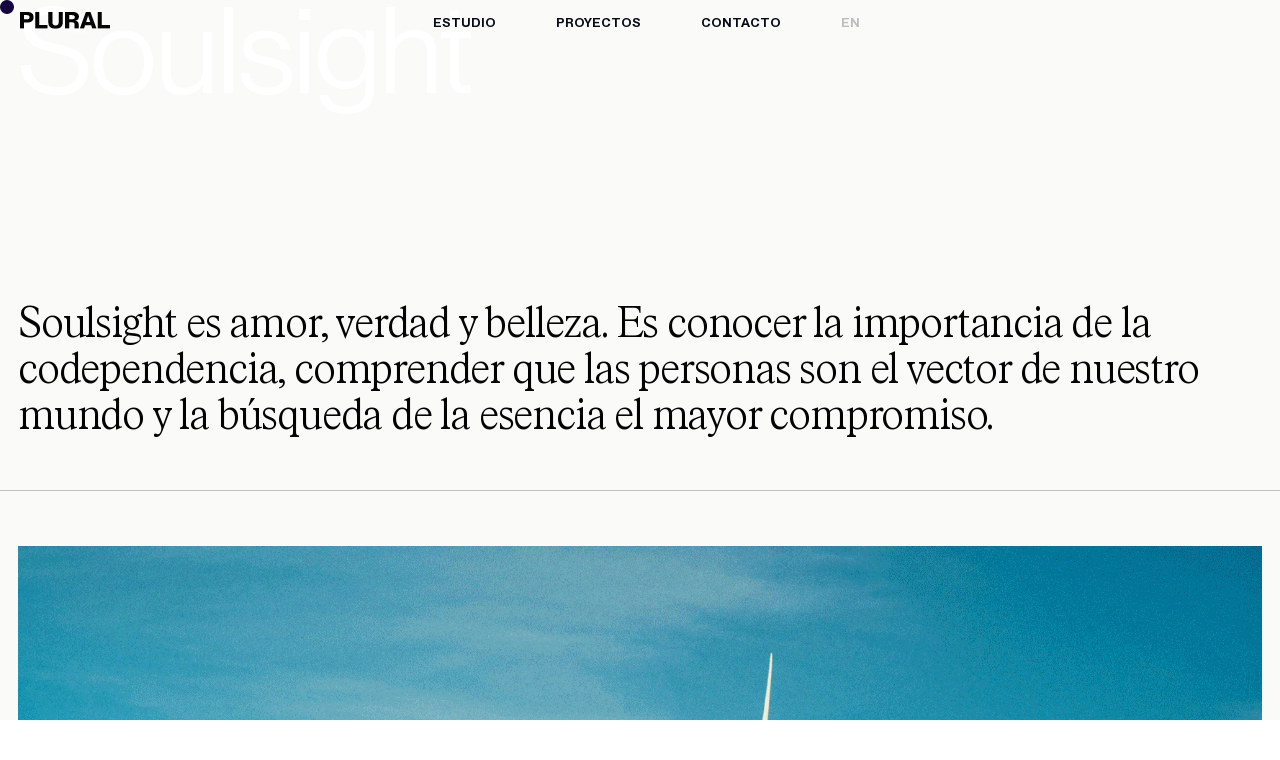

--- FILE ---
content_type: text/html; charset=UTF-8
request_url: https://pluralbranding.com/work/soulsight-es
body_size: 29174
content:
<!DOCTYPE html>
<html lang="es" data-semplice="7.1.6">
	<head>
		<meta charset="UTF-8">
		<meta name="viewport" content="width=device-width, initial-scale=1">
		<meta name='robots' content='index, follow, max-image-preview:large, max-snippet:-1, max-video-preview:-1' />
	<style>img:is([sizes="auto" i], [sizes^="auto," i]) { contain-intrinsic-size: 3000px 1500px }</style>
	
	<!-- This site is optimized with the Yoast SEO plugin v22.8 - https://yoast.com/wordpress/plugins/seo/ -->
	<title>Soulsight by PLURAL — Branding Studio</title>
	<meta name="description" content="Unveiling business potential." />
	<link rel="canonical" href="https://pluralbranding.com/work/soulsight-es" />
	<meta property="og:locale" content="es_ES" />
	<meta property="og:type" content="article" />
	<meta property="og:title" content="Soulsigh by PLURAL — Branding Studio" />
	<meta property="og:description" content="Unveiling business potential." />
	<meta property="og:url" content="https://pluralbranding.com/work/soulsight-es" />
	<meta property="og:site_name" content="PLURAL®" />
	<meta property="article:modified_time" content="2025-08-06T10:30:54+00:00" />
	<meta property="og:image" content="https://pluralbranding.com/wp-content/uploads/2024/06/Soulsight_Caso_Wordmark-V1.gif" />
	<meta name="twitter:card" content="summary_large_image" />
	<meta name="twitter:title" content="Soulsigh by PLURAL — Branding Studio" />
	<meta name="twitter:description" content="Unveiling business potential." />
	<meta name="twitter:image" content="https://pluralbranding.com/wp-content/uploads/2024/06/Soulsight_Caso_Wordmark-V1.gif" />
	<script type="application/ld+json" class="yoast-schema-graph">{"@context":"https://schema.org","@graph":[{"@type":"WebPage","@id":"https://pluralbranding.com/work/soulsight-es","url":"https://pluralbranding.com/work/soulsight-es","name":"Soulsight by PLURAL — Branding Studio","isPartOf":{"@id":"https://pluralbranding.com/#website"},"datePublished":"2024-06-28T08:23:55+00:00","dateModified":"2025-08-06T10:30:54+00:00","description":"Unveiling business potential.","breadcrumb":{"@id":"https://pluralbranding.com/work/soulsight-es#breadcrumb"},"inLanguage":"es","potentialAction":[{"@type":"ReadAction","target":["https://pluralbranding.com/work/soulsight-es"]}]},{"@type":"BreadcrumbList","@id":"https://pluralbranding.com/work/soulsight-es#breadcrumb","itemListElement":[{"@type":"ListItem","position":1,"name":"Portada","item":"https://pluralbranding.com/"},{"@type":"ListItem","position":2,"name":"Soulsight"}]},{"@type":"WebSite","@id":"https://pluralbranding.com/#website","url":"https://pluralbranding.com/","name":"PLURAL®","description":"Branding Studio","publisher":{"@id":"https://pluralbranding.com/#organization"},"potentialAction":[{"@type":"SearchAction","target":{"@type":"EntryPoint","urlTemplate":"https://pluralbranding.com/?s={search_term_string}"},"query-input":"required name=search_term_string"}],"inLanguage":"es"},{"@type":"Organization","@id":"https://pluralbranding.com/#organization","name":"PLURAL®","url":"https://pluralbranding.com/","logo":{"@type":"ImageObject","inLanguage":"es","@id":"https://pluralbranding.com/#/schema/logo/image/","url":"https://pluralbranding.com/wp-content/uploads/2022/12/Plural-Logotipo.png","contentUrl":"https://pluralbranding.com/wp-content/uploads/2022/12/Plural-Logotipo.png","width":1098,"height":267,"caption":"PLURAL®"},"image":{"@id":"https://pluralbranding.com/#/schema/logo/image/"},"sameAs":["https://www.instagram.com/plural_branding/"]}]}</script>
	<!-- / Yoast SEO plugin. -->


<script type="text/javascript">
/* <![CDATA[ */
window._wpemojiSettings = {"baseUrl":"https:\/\/s.w.org\/images\/core\/emoji\/16.0.1\/72x72\/","ext":".png","svgUrl":"https:\/\/s.w.org\/images\/core\/emoji\/16.0.1\/svg\/","svgExt":".svg","source":{"concatemoji":"https:\/\/pluralbranding.com\/wp-includes\/js\/wp-emoji-release.min.js?ver=6.8.3"}};
/*! This file is auto-generated */
!function(s,n){var o,i,e;function c(e){try{var t={supportTests:e,timestamp:(new Date).valueOf()};sessionStorage.setItem(o,JSON.stringify(t))}catch(e){}}function p(e,t,n){e.clearRect(0,0,e.canvas.width,e.canvas.height),e.fillText(t,0,0);var t=new Uint32Array(e.getImageData(0,0,e.canvas.width,e.canvas.height).data),a=(e.clearRect(0,0,e.canvas.width,e.canvas.height),e.fillText(n,0,0),new Uint32Array(e.getImageData(0,0,e.canvas.width,e.canvas.height).data));return t.every(function(e,t){return e===a[t]})}function u(e,t){e.clearRect(0,0,e.canvas.width,e.canvas.height),e.fillText(t,0,0);for(var n=e.getImageData(16,16,1,1),a=0;a<n.data.length;a++)if(0!==n.data[a])return!1;return!0}function f(e,t,n,a){switch(t){case"flag":return n(e,"\ud83c\udff3\ufe0f\u200d\u26a7\ufe0f","\ud83c\udff3\ufe0f\u200b\u26a7\ufe0f")?!1:!n(e,"\ud83c\udde8\ud83c\uddf6","\ud83c\udde8\u200b\ud83c\uddf6")&&!n(e,"\ud83c\udff4\udb40\udc67\udb40\udc62\udb40\udc65\udb40\udc6e\udb40\udc67\udb40\udc7f","\ud83c\udff4\u200b\udb40\udc67\u200b\udb40\udc62\u200b\udb40\udc65\u200b\udb40\udc6e\u200b\udb40\udc67\u200b\udb40\udc7f");case"emoji":return!a(e,"\ud83e\udedf")}return!1}function g(e,t,n,a){var r="undefined"!=typeof WorkerGlobalScope&&self instanceof WorkerGlobalScope?new OffscreenCanvas(300,150):s.createElement("canvas"),o=r.getContext("2d",{willReadFrequently:!0}),i=(o.textBaseline="top",o.font="600 32px Arial",{});return e.forEach(function(e){i[e]=t(o,e,n,a)}),i}function t(e){var t=s.createElement("script");t.src=e,t.defer=!0,s.head.appendChild(t)}"undefined"!=typeof Promise&&(o="wpEmojiSettingsSupports",i=["flag","emoji"],n.supports={everything:!0,everythingExceptFlag:!0},e=new Promise(function(e){s.addEventListener("DOMContentLoaded",e,{once:!0})}),new Promise(function(t){var n=function(){try{var e=JSON.parse(sessionStorage.getItem(o));if("object"==typeof e&&"number"==typeof e.timestamp&&(new Date).valueOf()<e.timestamp+604800&&"object"==typeof e.supportTests)return e.supportTests}catch(e){}return null}();if(!n){if("undefined"!=typeof Worker&&"undefined"!=typeof OffscreenCanvas&&"undefined"!=typeof URL&&URL.createObjectURL&&"undefined"!=typeof Blob)try{var e="postMessage("+g.toString()+"("+[JSON.stringify(i),f.toString(),p.toString(),u.toString()].join(",")+"));",a=new Blob([e],{type:"text/javascript"}),r=new Worker(URL.createObjectURL(a),{name:"wpTestEmojiSupports"});return void(r.onmessage=function(e){c(n=e.data),r.terminate(),t(n)})}catch(e){}c(n=g(i,f,p,u))}t(n)}).then(function(e){for(var t in e)n.supports[t]=e[t],n.supports.everything=n.supports.everything&&n.supports[t],"flag"!==t&&(n.supports.everythingExceptFlag=n.supports.everythingExceptFlag&&n.supports[t]);n.supports.everythingExceptFlag=n.supports.everythingExceptFlag&&!n.supports.flag,n.DOMReady=!1,n.readyCallback=function(){n.DOMReady=!0}}).then(function(){return e}).then(function(){var e;n.supports.everything||(n.readyCallback(),(e=n.source||{}).concatemoji?t(e.concatemoji):e.wpemoji&&e.twemoji&&(t(e.twemoji),t(e.wpemoji)))}))}((window,document),window._wpemojiSettings);
/* ]]> */
</script>
<style id='wp-emoji-styles-inline-css' type='text/css'>

	img.wp-smiley, img.emoji {
		display: inline !important;
		border: none !important;
		box-shadow: none !important;
		height: 1em !important;
		width: 1em !important;
		margin: 0 0.07em !important;
		vertical-align: -0.1em !important;
		background: none !important;
		padding: 0 !important;
	}
</style>
<link rel='stylesheet' id='wp-block-library-css' href='https://pluralbranding.com/wp-includes/css/dist/block-library/style.min.css?ver=6.8.3' type='text/css' media='all' />
<style id='classic-theme-styles-inline-css' type='text/css'>
/*! This file is auto-generated */
.wp-block-button__link{color:#fff;background-color:#32373c;border-radius:9999px;box-shadow:none;text-decoration:none;padding:calc(.667em + 2px) calc(1.333em + 2px);font-size:1.125em}.wp-block-file__button{background:#32373c;color:#fff;text-decoration:none}
</style>
<style id='global-styles-inline-css' type='text/css'>
:root{--wp--preset--aspect-ratio--square: 1;--wp--preset--aspect-ratio--4-3: 4/3;--wp--preset--aspect-ratio--3-4: 3/4;--wp--preset--aspect-ratio--3-2: 3/2;--wp--preset--aspect-ratio--2-3: 2/3;--wp--preset--aspect-ratio--16-9: 16/9;--wp--preset--aspect-ratio--9-16: 9/16;--wp--preset--color--black: #000000;--wp--preset--color--cyan-bluish-gray: #abb8c3;--wp--preset--color--white: #ffffff;--wp--preset--color--pale-pink: #f78da7;--wp--preset--color--vivid-red: #cf2e2e;--wp--preset--color--luminous-vivid-orange: #ff6900;--wp--preset--color--luminous-vivid-amber: #fcb900;--wp--preset--color--light-green-cyan: #7bdcb5;--wp--preset--color--vivid-green-cyan: #00d084;--wp--preset--color--pale-cyan-blue: #8ed1fc;--wp--preset--color--vivid-cyan-blue: #0693e3;--wp--preset--color--vivid-purple: #9b51e0;--wp--preset--gradient--vivid-cyan-blue-to-vivid-purple: linear-gradient(135deg,rgba(6,147,227,1) 0%,rgb(155,81,224) 100%);--wp--preset--gradient--light-green-cyan-to-vivid-green-cyan: linear-gradient(135deg,rgb(122,220,180) 0%,rgb(0,208,130) 100%);--wp--preset--gradient--luminous-vivid-amber-to-luminous-vivid-orange: linear-gradient(135deg,rgba(252,185,0,1) 0%,rgba(255,105,0,1) 100%);--wp--preset--gradient--luminous-vivid-orange-to-vivid-red: linear-gradient(135deg,rgba(255,105,0,1) 0%,rgb(207,46,46) 100%);--wp--preset--gradient--very-light-gray-to-cyan-bluish-gray: linear-gradient(135deg,rgb(238,238,238) 0%,rgb(169,184,195) 100%);--wp--preset--gradient--cool-to-warm-spectrum: linear-gradient(135deg,rgb(74,234,220) 0%,rgb(151,120,209) 20%,rgb(207,42,186) 40%,rgb(238,44,130) 60%,rgb(251,105,98) 80%,rgb(254,248,76) 100%);--wp--preset--gradient--blush-light-purple: linear-gradient(135deg,rgb(255,206,236) 0%,rgb(152,150,240) 100%);--wp--preset--gradient--blush-bordeaux: linear-gradient(135deg,rgb(254,205,165) 0%,rgb(254,45,45) 50%,rgb(107,0,62) 100%);--wp--preset--gradient--luminous-dusk: linear-gradient(135deg,rgb(255,203,112) 0%,rgb(199,81,192) 50%,rgb(65,88,208) 100%);--wp--preset--gradient--pale-ocean: linear-gradient(135deg,rgb(255,245,203) 0%,rgb(182,227,212) 50%,rgb(51,167,181) 100%);--wp--preset--gradient--electric-grass: linear-gradient(135deg,rgb(202,248,128) 0%,rgb(113,206,126) 100%);--wp--preset--gradient--midnight: linear-gradient(135deg,rgb(2,3,129) 0%,rgb(40,116,252) 100%);--wp--preset--font-size--small: 13px;--wp--preset--font-size--medium: 20px;--wp--preset--font-size--large: 36px;--wp--preset--font-size--x-large: 42px;--wp--preset--spacing--20: 0.44rem;--wp--preset--spacing--30: 0.67rem;--wp--preset--spacing--40: 1rem;--wp--preset--spacing--50: 1.5rem;--wp--preset--spacing--60: 2.25rem;--wp--preset--spacing--70: 3.38rem;--wp--preset--spacing--80: 5.06rem;--wp--preset--shadow--natural: 6px 6px 9px rgba(0, 0, 0, 0.2);--wp--preset--shadow--deep: 12px 12px 50px rgba(0, 0, 0, 0.4);--wp--preset--shadow--sharp: 6px 6px 0px rgba(0, 0, 0, 0.2);--wp--preset--shadow--outlined: 6px 6px 0px -3px rgba(255, 255, 255, 1), 6px 6px rgba(0, 0, 0, 1);--wp--preset--shadow--crisp: 6px 6px 0px rgba(0, 0, 0, 1);}:where(.is-layout-flex){gap: 0.5em;}:where(.is-layout-grid){gap: 0.5em;}body .is-layout-flex{display: flex;}.is-layout-flex{flex-wrap: wrap;align-items: center;}.is-layout-flex > :is(*, div){margin: 0;}body .is-layout-grid{display: grid;}.is-layout-grid > :is(*, div){margin: 0;}:where(.wp-block-columns.is-layout-flex){gap: 2em;}:where(.wp-block-columns.is-layout-grid){gap: 2em;}:where(.wp-block-post-template.is-layout-flex){gap: 1.25em;}:where(.wp-block-post-template.is-layout-grid){gap: 1.25em;}.has-black-color{color: var(--wp--preset--color--black) !important;}.has-cyan-bluish-gray-color{color: var(--wp--preset--color--cyan-bluish-gray) !important;}.has-white-color{color: var(--wp--preset--color--white) !important;}.has-pale-pink-color{color: var(--wp--preset--color--pale-pink) !important;}.has-vivid-red-color{color: var(--wp--preset--color--vivid-red) !important;}.has-luminous-vivid-orange-color{color: var(--wp--preset--color--luminous-vivid-orange) !important;}.has-luminous-vivid-amber-color{color: var(--wp--preset--color--luminous-vivid-amber) !important;}.has-light-green-cyan-color{color: var(--wp--preset--color--light-green-cyan) !important;}.has-vivid-green-cyan-color{color: var(--wp--preset--color--vivid-green-cyan) !important;}.has-pale-cyan-blue-color{color: var(--wp--preset--color--pale-cyan-blue) !important;}.has-vivid-cyan-blue-color{color: var(--wp--preset--color--vivid-cyan-blue) !important;}.has-vivid-purple-color{color: var(--wp--preset--color--vivid-purple) !important;}.has-black-background-color{background-color: var(--wp--preset--color--black) !important;}.has-cyan-bluish-gray-background-color{background-color: var(--wp--preset--color--cyan-bluish-gray) !important;}.has-white-background-color{background-color: var(--wp--preset--color--white) !important;}.has-pale-pink-background-color{background-color: var(--wp--preset--color--pale-pink) !important;}.has-vivid-red-background-color{background-color: var(--wp--preset--color--vivid-red) !important;}.has-luminous-vivid-orange-background-color{background-color: var(--wp--preset--color--luminous-vivid-orange) !important;}.has-luminous-vivid-amber-background-color{background-color: var(--wp--preset--color--luminous-vivid-amber) !important;}.has-light-green-cyan-background-color{background-color: var(--wp--preset--color--light-green-cyan) !important;}.has-vivid-green-cyan-background-color{background-color: var(--wp--preset--color--vivid-green-cyan) !important;}.has-pale-cyan-blue-background-color{background-color: var(--wp--preset--color--pale-cyan-blue) !important;}.has-vivid-cyan-blue-background-color{background-color: var(--wp--preset--color--vivid-cyan-blue) !important;}.has-vivid-purple-background-color{background-color: var(--wp--preset--color--vivid-purple) !important;}.has-black-border-color{border-color: var(--wp--preset--color--black) !important;}.has-cyan-bluish-gray-border-color{border-color: var(--wp--preset--color--cyan-bluish-gray) !important;}.has-white-border-color{border-color: var(--wp--preset--color--white) !important;}.has-pale-pink-border-color{border-color: var(--wp--preset--color--pale-pink) !important;}.has-vivid-red-border-color{border-color: var(--wp--preset--color--vivid-red) !important;}.has-luminous-vivid-orange-border-color{border-color: var(--wp--preset--color--luminous-vivid-orange) !important;}.has-luminous-vivid-amber-border-color{border-color: var(--wp--preset--color--luminous-vivid-amber) !important;}.has-light-green-cyan-border-color{border-color: var(--wp--preset--color--light-green-cyan) !important;}.has-vivid-green-cyan-border-color{border-color: var(--wp--preset--color--vivid-green-cyan) !important;}.has-pale-cyan-blue-border-color{border-color: var(--wp--preset--color--pale-cyan-blue) !important;}.has-vivid-cyan-blue-border-color{border-color: var(--wp--preset--color--vivid-cyan-blue) !important;}.has-vivid-purple-border-color{border-color: var(--wp--preset--color--vivid-purple) !important;}.has-vivid-cyan-blue-to-vivid-purple-gradient-background{background: var(--wp--preset--gradient--vivid-cyan-blue-to-vivid-purple) !important;}.has-light-green-cyan-to-vivid-green-cyan-gradient-background{background: var(--wp--preset--gradient--light-green-cyan-to-vivid-green-cyan) !important;}.has-luminous-vivid-amber-to-luminous-vivid-orange-gradient-background{background: var(--wp--preset--gradient--luminous-vivid-amber-to-luminous-vivid-orange) !important;}.has-luminous-vivid-orange-to-vivid-red-gradient-background{background: var(--wp--preset--gradient--luminous-vivid-orange-to-vivid-red) !important;}.has-very-light-gray-to-cyan-bluish-gray-gradient-background{background: var(--wp--preset--gradient--very-light-gray-to-cyan-bluish-gray) !important;}.has-cool-to-warm-spectrum-gradient-background{background: var(--wp--preset--gradient--cool-to-warm-spectrum) !important;}.has-blush-light-purple-gradient-background{background: var(--wp--preset--gradient--blush-light-purple) !important;}.has-blush-bordeaux-gradient-background{background: var(--wp--preset--gradient--blush-bordeaux) !important;}.has-luminous-dusk-gradient-background{background: var(--wp--preset--gradient--luminous-dusk) !important;}.has-pale-ocean-gradient-background{background: var(--wp--preset--gradient--pale-ocean) !important;}.has-electric-grass-gradient-background{background: var(--wp--preset--gradient--electric-grass) !important;}.has-midnight-gradient-background{background: var(--wp--preset--gradient--midnight) !important;}.has-small-font-size{font-size: var(--wp--preset--font-size--small) !important;}.has-medium-font-size{font-size: var(--wp--preset--font-size--medium) !important;}.has-large-font-size{font-size: var(--wp--preset--font-size--large) !important;}.has-x-large-font-size{font-size: var(--wp--preset--font-size--x-large) !important;}
:where(.wp-block-post-template.is-layout-flex){gap: 1.25em;}:where(.wp-block-post-template.is-layout-grid){gap: 1.25em;}
:where(.wp-block-columns.is-layout-flex){gap: 2em;}:where(.wp-block-columns.is-layout-grid){gap: 2em;}
:root :where(.wp-block-pullquote){font-size: 1.5em;line-height: 1.6;}
</style>
<link rel='stylesheet' id='semplice-stylesheet-css' href='https://pluralbranding.com/wp-content/themes/semplice7/style.css?ver=7.1.6' type='text/css' media='all' />
<link rel='stylesheet' id='semplice-frontend-stylesheet-css' href='https://pluralbranding.com/wp-content/themes/semplice7/assets/css/frontend.css?ver=7.1.6' type='text/css' media='all' />
<script type="text/javascript" src="https://pluralbranding.com/wp-includes/js/jquery/jquery.min.js?ver=3.7.1" id="jquery-core-js"></script>
<script type="text/javascript" src="https://pluralbranding.com/wp-includes/js/jquery/jquery-migrate.min.js?ver=3.4.1" id="jquery-migrate-js"></script>
<link rel="https://api.w.org/" href="https://pluralbranding.com/wp-json/" /><link rel="EditURI" type="application/rsd+xml" title="RSD" href="https://pluralbranding.com/xmlrpc.php?rsd" />
<meta name="generator" content="WordPress 6.8.3" />
<link rel='shortlink' href='https://pluralbranding.com/?p=591' />
<link rel="alternate" title="oEmbed (JSON)" type="application/json+oembed" href="https://pluralbranding.com/wp-json/oembed/1.0/embed?url=https%3A%2F%2Fpluralbranding.com%2Fwork%2Fsoulsight-es" />
<link rel="alternate" title="oEmbed (XML)" type="text/xml+oembed" href="https://pluralbranding.com/wp-json/oembed/1.0/embed?url=https%3A%2F%2Fpluralbranding.com%2Fwork%2Fsoulsight-es&#038;format=xml" />
<style type="text/css" id="smp-css-webfonts-selfhosted">@font-face { font-family: "PP-Neue-Montreal-Variable"; src: url("https://pluralbranding.com/wp-content/uploads/2024/02/PP-Neue-Montreal-Variable.ttf") format("truetype");}@font-face { font-family: "Rhymes-Text-UltraLight"; src: url("https://pluralbranding.com/wp-content/uploads/2024/02/Rhymes-Text-UltraLight.ttf") format("truetype");}@font-face { font-family: "Rhymes-Text-UltraLight-Italic"; src: url("https://pluralbranding.com/wp-content/uploads/2024/02/Rhymes-Text-UltraLight-Italic.ttf") format("truetype");}@font-face { font-family: "Rhymes-Text-Light-Italic"; src: url("https://pluralbranding.com/wp-content/uploads/2024/02/Rhymes-Text-Light-Italic.ttf") format("truetype");}@font-face { font-family: "Rhymes-Text-Light"; src: url("https://pluralbranding.com/wp-content/uploads/2024/02/Rhymes-Text-Light.ttf") format("truetype");}@font-face { font-family: "Rhymes-Text"; src: url("https://pluralbranding.com/wp-content/uploads/2024/02/Rhymes-Text.ttf") format("truetype");}@font-face { font-family: "Rhymes-Text-Italic"; src: url("https://pluralbranding.com/wp-content/uploads/2024/02/Rhymes-Text-Italic.ttf") format("truetype");}@font-face { font-family: "PP-Neue-Montreal-Light-1"; src: url("https://pluralbranding.com/wp-content/uploads/2024/05/PP-Neue-Montreal-Light-1.ttf") format("truetype");}</style><style type="text/css" id="smp-css-webfonts">.style_5ucmjr3qq, [data-font="style_5ucmjr3qq"], [data-font="style_5ucmjr3qq"] li a, #content-holder h3, #content-holder h4, #content-holder p, #content-holder li {font-family: "PP-Neue-Montreal-Variable", sans-serif;font-variation-settings: 'wght' 450, 'ital' 100; font-weight: normal; font-style: normal;}.style_gud7un9gl, [data-font="style_gud7un9gl"], [data-font="style_gud7un9gl"] li a, #content-holder h6 {font-family: "PP-Neue-Montreal-Variable", sans-serif;font-variation-settings: 'wght' 550, 'ital' 100; font-weight: normal; font-style: normal;}.style_txfnk8s83, [data-font="style_txfnk8s83"], [data-font="style_txfnk8s83"] li a, #content-holder h5 {font-family: "PP-Neue-Montreal-Variable", sans-serif;font-variation-settings: 'wght' 700, 'ital' 100; font-weight: normal; font-style: normal;}.style_im94r5o05, [data-font="style_im94r5o05"], [data-font="style_im94r5o05"] li a, #content-holder h1 {font-family: "PP-Neue-Montreal-Variable", sans-serif;font-variation-settings: 'wght' 400, 'ital' 100; font-weight: normal; font-style: normal;}.font_gezmh0l2b, [data-font="font_gezmh0l2b"], [data-font="font_gezmh0l2b"] li a, #content-holder h2 {font-family: "Rhymes-Text-UltraLight", sans-serif;font-weight: 400;font-variation-settings: normal;font-style: normal;}.font_fap72qo35, [data-font="font_fap72qo35"], [data-font="font_fap72qo35"] li a {font-family: "Rhymes-Text-UltraLight-Italic", sans-serif;font-weight: 400;font-variation-settings: normal;font-style: normal;}.font_9dki2r6jj, [data-font="font_9dki2r6jj"], [data-font="font_9dki2r6jj"] li a {font-family: "Rhymes-Text-Light-Italic", sans-serif;font-weight: 400;font-variation-settings: normal;font-style: normal;}.font_g0pgcgvph, [data-font="font_g0pgcgvph"], [data-font="font_g0pgcgvph"] li a {font-family: "Rhymes-Text-Light", sans-serif;font-weight: 400;font-variation-settings: normal;font-style: normal;}.font_dtifz432b, [data-font="font_dtifz432b"], [data-font="font_dtifz432b"] li a {font-family: "Rhymes-Text", sans-serif;font-weight: 400;font-variation-settings: normal;font-style: normal;}.font_l9v0av7y5, [data-font="font_l9v0av7y5"], [data-font="font_l9v0av7y5"] li a {font-family: "Rhymes-Text-Italic", sans-serif;font-weight: 400;font-variation-settings: normal;font-style: normal;}</style><style type="text/css" id="smp-css-default-fonts">
			@font-face {
				font-family: "Inter";
				font-style:  normal;
				font-weight: 100 900;
				font-display: swap;
				src: url("https://pluralbranding.com/wp-content/themes/semplice7/assets/fonts/inter.woff2") format("woff2");
			}
			@font-face {
				font-family: "Satoshi-Variable";
				font-style:  normal;
				font-weight: 300 900;
				font-display: swap;
				src: url("https://pluralbranding.com/wp-content/themes/semplice7/assets/fonts/satoshi.woff2") format("woff2");
			}
			@font-face {
				font-family: "Satoshi-VariableItalic";
				font-style:  normal;
				font-weight: 300 900;
				font-display: swap;
				src: url("https://pluralbranding.com/wp-content/themes/semplice7/assets/fonts/satoshi-italic.woff2") format("woff2");
			}
			@font-face {
				font-family: "Gambetta-Variable";
				font-style:  normal;
				font-weight: 300 700;
				font-display: swap;
				src: url("https://pluralbranding.com/wp-content/themes/semplice7/assets/fonts/gambetta.woff2") format("woff2");
			}
			@font-face { 
				font-family: "Gambetta-VariableItalic";
				font-style:  normal;
				font-weight: 300 700;
				font-display: swap;
				src: url("https://pluralbranding.com/wp-content/themes/semplice7/assets/fonts/gambetta-italic.woff2") format("woff2");
			}
			@font-face {
				font-family: "Source Code Pro";
				font-style:  normal;
				font-weight: 200 900;
				font-display: swap;
				src: url("https://pluralbranding.com/wp-content/themes/semplice7/assets/fonts/source-code-pro.ttf") format("truetype");
			}
		
					.light,
					[data-font="light"],
					[data-font="light"] li a { 
						font-family: "Satoshi-Variable", Arial, sans-serif;
						font-weight: 300;
						font-style: normal;
						font-variation-settings: normal;
					}
				
					.regular,
					[data-font="regular"],
					[data-font="regular"] li a { 
						font-family: "Satoshi-Variable", Arial, sans-serif;
						font-weight: 400;
						font-style: normal;
						font-variation-settings: normal;
					}
				
					.medium,
					[data-font="medium"],
					[data-font="medium"] li a { 
						font-family: "Satoshi-Variable", Arial, sans-serif;
						font-weight: 500;
						font-style: normal;
						font-variation-settings: normal;
					}
				
					.semibold,
					[data-font="semibold"],
					[data-font="semibold"] li a { 
						font-family: "Satoshi-Variable", Arial, sans-serif;
						font-weight: 600;
						font-style: normal;
						font-variation-settings: normal;
					}
				
					.bold,
					[data-font="bold"],
					[data-font="bold"] li a { 
						font-family: "Satoshi-Variable", Arial, sans-serif;
						font-weight: 700;
						font-style: normal;
						font-variation-settings: normal;
					}
				
					.light_italic,
					[data-font="light_italic"],
					[data-font="light_italic"] li a { 
						font-family: "Satoshi-VariableItalic", Arial, sans-serif;
						font-weight: 300;
						font-style: normal;
						font-variation-settings: normal;
					}
				
					.regular_italic,
					[data-font="regular_italic"],
					[data-font="regular_italic"] li a { 
						font-family: "Satoshi-VariableItalic", Arial, sans-serif;
						font-weight: 400;
						font-style: normal;
						font-variation-settings: normal;
					}
				
					.medium_italic,
					[data-font="medium_italic"],
					[data-font="medium_italic"] li a { 
						font-family: "Satoshi-VariableItalic", Arial, sans-serif;
						font-weight: 500;
						font-style: normal;
						font-variation-settings: normal;
					}
				
					.semibold_italic,
					[data-font="semibold_italic"],
					[data-font="semibold_italic"] li a { 
						font-family: "Satoshi-VariableItalic", Arial, sans-serif;
						font-weight: 600;
						font-style: normal;
						font-variation-settings: normal;
					}
				
					.bold_italic,
					[data-font="bold_italic"],
					[data-font="bold_italic"] li a { 
						font-family: "Satoshi-VariableItalic", Arial, sans-serif;
						font-weight: 700;
						font-style: normal;
						font-variation-settings: normal;
					}
				
					.serif_light,
					[data-font="serif_light"],
					[data-font="serif_light"] li a { 
						font-family: "Gambetta-Variable", Times, serif;
						font-weight: 300;
						font-style: normal;
						font-variation-settings: normal;
					}
				
					.serif_regular,
					[data-font="serif_regular"],
					[data-font="serif_regular"] li a { 
						font-family: "Gambetta-Variable", Times, serif;
						font-weight: 400;
						font-style: normal;
						font-variation-settings: normal;
					}
				
					.serif_medium,
					[data-font="serif_medium"],
					[data-font="serif_medium"] li a { 
						font-family: "Gambetta-Variable", Times, serif;
						font-weight: 500;
						font-style: normal;
						font-variation-settings: normal;
					}
				
					.serif_semibold,
					[data-font="serif_semibold"],
					[data-font="serif_semibold"] li a { 
						font-family: "Gambetta-Variable", Times, serif;
						font-weight: 600;
						font-style: normal;
						font-variation-settings: normal;
					}
				
					.serif_bold,
					[data-font="serif_bold"],
					[data-font="serif_bold"] li a { 
						font-family: "Gambetta-Variable", Times, serif;
						font-weight: 700;
						font-style: normal;
						font-variation-settings: normal;
					}
				
					.serif_light_italic,
					[data-font="serif_light_italic"],
					[data-font="serif_light_italic"] li a { 
						font-family: "Gambetta-VariableItalic", Times, serif;
						font-weight: 300;
						font-style: normal;
						font-variation-settings: normal;
					}
				
					.serif_regular_italic,
					[data-font="serif_regular_italic"],
					[data-font="serif_regular_italic"] li a { 
						font-family: "Gambetta-VariableItalic", Times, serif;
						font-weight: 400;
						font-style: normal;
						font-variation-settings: normal;
					}
				
					.serif_medium_italic,
					[data-font="serif_medium_italic"],
					[data-font="serif_medium_italic"] li a { 
						font-family: "Gambetta-VariableItalic", Times, serif;
						font-weight: 500;
						font-style: normal;
						font-variation-settings: normal;
					}
				
					.serif_semibold_italic,
					[data-font="serif_semibold_italic"],
					[data-font="serif_semibold_italic"] li a { 
						font-family: "Gambetta-VariableItalic", Times, serif;
						font-weight: 600;
						font-style: normal;
						font-variation-settings: normal;
					}
				
					.serif_bold_italic,
					[data-font="serif_bold_italic"],
					[data-font="serif_bold_italic"] li a { 
						font-family: "Gambetta-VariableItalic", Times, serif;
						font-weight: 700;
						font-style: normal;
						font-variation-settings: normal;
					}
				
					.inter_light,
					[data-font="inter_light"],
					[data-font="inter_light"] li a { 
						font-family: "Inter", Arial, sans-serif;
						font-weight: 300;
						font-style: normal;
						font-variation-settings: normal;
					}
				
					.inter_regular,
					[data-font="inter_regular"],
					[data-font="inter_regular"] li a { 
						font-family: "Inter", Arial, sans-serif;
						font-weight: 400;
						font-style: normal;
						font-variation-settings: normal;
					}
				
					.inter_medium,
					[data-font="inter_medium"],
					[data-font="inter_medium"] li a { 
						font-family: "Inter", Arial, sans-serif;
						font-weight: 500;
						font-style: normal;
						font-variation-settings: normal;
					}
				
					.inter_semibold,
					[data-font="inter_semibold"],
					[data-font="inter_semibold"] li a { 
						font-family: "Inter", Arial, sans-serif;
						font-weight: 600;
						font-style: normal;
						font-variation-settings: normal;
					}
				
					.inter_bold,
					[data-font="inter_bold"],
					[data-font="inter_bold"] li a { 
						font-family: "Inter", Arial, sans-serif;
						font-weight: 700;
						font-style: normal;
						font-variation-settings: normal;
					}
				</style>
			<style type="text/css" id="smp-css-custom">
				
				smp-container {
					--smp-grid-width-desktop: 1292px;
				}
				smp-row, .grid-row, .admin-row, smp-column, .grid-column, .admin-column {
					--smp-grid-gap-desktop: 0.22222rem;
					--smp-grid-gap-mobile: 0.22222rem;
				}
			
					smp-container {
						--smp-grid-outer-desktop: 0.88889rem;
					}
				
				#content-holder h1 { font-size: 6.666666666666667rem;line-height: 5.555555555555555rem;letter-spacing: -0.1111111111111111rem;}#content-holder h2 { font-size: 2.3333333333333335rem;line-height: 2.5555555555555554rem;letter-spacing: -0.06666666666666667rem;}#content-holder h3 { font-size: 1.9444444444444444rem;line-height: 2.111111111111111rem;letter-spacing: -0.027777777777777776rem;}#content-holder h4 { font-size: 1.1111111111111112rem;line-height: 1.2222222222222223rem;letter-spacing: -0.011111111111111112rem;}#content-holder h5 { font-size: 1.1111111111111112rem;line-height: 1.2222222222222223rem;letter-spacing: -0.011111111111111112rem;}#content-holder h6 { font-size: 0.7222222222222222rem;line-height: 0.9444444444444444rem;letter-spacing: 0rem;}#content-holder p, #content-holder smp-content li { font-size: 0.8888888888888888rem;line-height: 1.3333333333333;letter-spacing: 0rem;}#content-holder .is-content p { margin-bottom: 1.3333333333333rem; }@media screen and (min-width: 992px) and (max-width: 1169.98px) { #content-holder h1 { font-size: 5.56rem;}#content-holder h1 { line-height: 5rem; }#content-holder h1 { letter-spacing: -0.11rem;}#content-holder h2 { font-size: 2.11rem;}#content-holder h2 { line-height: 2.33rem; }#content-holder h2 { letter-spacing: -0.06rem;}#content-holder h3 { font-size: 1.67rem;}#content-holder h3 { line-height: 1.78rem; }#content-holder h3 { letter-spacing: -0.02rem;}#content-holder h4 { font-size: 1.11rem;}#content-holder h4 { line-height: 1.22rem; }#content-holder h5 { font-size: 1.11rem;}#content-holder h5 { line-height: 1.22rem; }#content-holder h6 { font-size: 0.67rem;}#content-holder h6 { line-height: 0.89rem; }#content-holder h6 { letter-spacing: 0rem;}#content-holder p { font-size: 0.89rem;}#content-holder p { line-height: 1.3333333333333; }}@media screen and (min-width: 768px) and (max-width: 991.98px) { #content-holder h1 { font-size: 4.44rem;}#content-holder h1 { line-height: 3.89rem; }#content-holder h1 { letter-spacing: -0.09rem;}#content-holder h2 { font-size: 1.78rem;}#content-holder h2 { line-height: 2rem; }#content-holder h2 { letter-spacing: -0.04rem;}#content-holder h3 { font-size: 1.44rem;}#content-holder h3 { line-height: 1.44rem; }#content-holder h4 { font-size: 1.11rem;}#content-holder h4 { line-height: 1.22rem; }#content-holder h6 { font-size: 0.67rem;}#content-holder h6 { line-height: 0.89rem; }#content-holder h6 { letter-spacing: 0rem;}#content-holder p { font-size: 0.89rem;}#content-holder p { line-height: 1.3333333333333; }}@media screen and (min-width: 544px) and (max-width: 767.98px) { #content-holder h1 { font-size: 3.44rem;}#content-holder h1 { line-height: 2.89rem; }#content-holder h1 { letter-spacing: -0.06rem;}#content-holder h2 { font-size: 1.56rem;}#content-holder h2 { line-height: 1.78rem; }#content-holder h2 { letter-spacing: -0.04rem;}#content-holder h3 { font-size: 1.44rem;}#content-holder h3 { line-height: 1.56rem; }#content-holder h4 { font-size: 1.11rem;}#content-holder h4 { line-height: 1.22rem; }#content-holder h4 { letter-spacing: -0.01rem;}#content-holder h6 { font-size: 0.67rem;}#content-holder h6 { line-height: 0.89rem; }#content-holder h6 { letter-spacing: 0rem;}#content-holder p { font-size: 0.89rem;}#content-holder p { line-height: 1.2222222222222; }}@media screen and (max-width: 543.98px) { #content-holder h1 { font-size: 3.44rem;}#content-holder h1 { line-height: 3.33rem; }#content-holder h1 { letter-spacing: -0.06rem;}#content-holder h2 { font-size: 1.44rem;}#content-holder h2 { line-height: 1.67rem; }#content-holder h2 { letter-spacing: -0.04rem;}#content-holder h3 { font-size: 1.39rem;}#content-holder h3 { line-height: 1.39rem; }#content-holder h4 { font-size: 1rem;}#content-holder h4 { line-height: 1.11rem; }#content-holder h4 { letter-spacing: -0.01rem;}#content-holder h5 { font-size: 1rem;}#content-holder h5 { line-height: 1.11rem; }#content-holder h5 { letter-spacing: -0.01rem;}#content-holder h6 { font-size: 0.67rem;}#content-holder h6 { line-height: 0.89rem; }#content-holder h6 { letter-spacing: 0rem;}#content-holder p { font-size: 0.83rem;}#content-holder p { line-height: 1.2222222222222; }}
				
				
			.project-panel {
				background: #f5f5f5;
				padding: 2.5rem 0rem;
			}
			[data-pp-gutter="no"] .project-panel .pp-thumbs,
			.project-panel .pp-thumbs {
				margin-bottom: -1.666666666666667rem;
			}
			.project-panel .pp-thumb img {
				border-radius: 0rem;
			}
			#content-holder .panel-label, .panel-label {
				color: #000000;
				font-size: 1.777777777777778rem;
				text-transform: none;
				padding-left: 0rem;
				padding-bottom: 1.666666666666667rem;
				text-align: left;
				line-height: 1;
			}
			.project-panel .pp-title {
				padding: 0.5555555555555556rem 0rem 1.666666666666667rem 0rem;
			}
			.project-panel .pp-title a {
				color: #000000; 
				font-size: 0.7222222222222222rem; 
				text-transform: none;
			} 
			.project-panel .pp-title span {
				color: #999999;
				font-size: 0.7222222222222222rem;
				text-transform: none;
			}
			.semplice-next-prev {
				background: #ffffff;
				padding: 0rem 0rem 0rem 0rem;
			}
			.semplice-next-prev .np-inner {
				height: 10rem;
			}
			.semplice-next-prev .np-inner .np-link .np-prefix,
			.semplice-next-prev .np-inner .np-link .np-label {
				color: #000000;
				font-size: 1.555555555555556rem;
				text-transform: none;
				letter-spacing: 0rem;
			}
			.semplice-next-prev .np-inner .np-link .np-text-above {
				padding-bottom: 2px;
			}
			.semplice-next-prev .np-inner .np-link .np-label-above {
				color: #aaaaaa;
				font-size: 0.7777777777777778rem;
				text-transform: uppercase;
				letter-spacing: 1px;
			}
			.semplice-next-prev .np-inner .np-link .np-text {
				padding: 0rem 0rem;
			}
			.semplice-next .np-text {
				margin-right: -0rem;
			}
			.semplice-next-prev .nextprev-seperator {
				width: 1px;
				margin: 1.666666666666667rem -0px;
				background: #000000;
			}
		
				.np-link:hover {
					background: #ffffff;
				}
				.np-link:hover .np-text .np-label,
				.np-link:hover .np-text .np-prefix {
					color: #000000 !important;
				}
				.np-link:hover .np-label-above {
					color: #000000 !important;
				}
			
				.semplice-cursor #semplice-cursor .semplice-cursor-inner { background: #e7f6b6; }.semplice-cursor #semplice-cursor { mix-blend-mode: difference; }.semplice-cursor #semplice-cursor.mouseover-cursor { mix-blend-mode: difference; }
				
				 .thumb .thumb-inner .thumb-hover {background-color: #00000080; background-image: none;
				background-size: auto;
				background-position: 0% 0%;
				background-repeat: no-repeat;
			} .thumb .thumb-hover-meta { padding: 2.22rem; } .thumb .thumb-hover-meta .title { color: #ffffff;background-image: none; font-size: 1.33rem; text-transform: none; } .thumb .thumb-hover-meta .category { color: #999999;background-image: none; font-size: 1rem; text-transform: none; } .thumb video { opacity: 1; }
				.is-content { color: #020202; }.is-content a { color: #403F3C; }.is-content a:hover { color: #403F3C; }#nprogress .bar { background: #aaaaaa; }#nprogress .bar { height: 0.1111111111111111rem; }.back-to-top { display: none !important; }.back-to-top a svg { fill: #020202; }
			</style>
		
			<style type="text/css" id="smp-css-post-591">
				.nav_ap5d52gj0 #navbar-top {padding-top: 0.5555555555555556rem;padding-right: 1.1111111111111112rem;padding-bottom: 0rem;padding-left: 1.1111111111111112rem;background-color: #00000000;mix-blend-mode: exclusion;}.nav_ap5d52gj0 #column_aztgudxgp { display: flex } .nav_ap5d52gj0 #content_tmlflsjqg img { width: 5rem; }@media screen and (min-width: 544px) and (max-width: 767.98px) { .nav_ap5d52gj0 #content_tmlflsjqg img { width: 3.888888888888889rem; }}@media screen and (max-width: 543.98px) { .nav_ap5d52gj0 #content_tmlflsjqg img { width: 3.5555555555555554rem; }}.nav_ap5d52gj0 #column_1yhrkxrho { display: flex }@media screen and (min-width: 1170px) { .nav_ap5d52gj0 #column_1yhrkxrho{ justify-content: right; }}@media screen and (min-width: 992px) and (max-width: 1169.98px) { .nav_ap5d52gj0 #column_1yhrkxrho{ justify-content: right; }}@media screen and (min-width: 768px) and (max-width: 991.98px) { .nav_ap5d52gj0 #column_1yhrkxrho{ justify-content: right; }}@media screen and (min-width: 544px) and (max-width: 767.98px) { .nav_ap5d52gj0 #column_1yhrkxrho{ justify-content: right; }}@media screen and (max-width: 543.98px) { .nav_ap5d52gj0 #column_1yhrkxrho{ justify-content: right; }}.nav_ap5d52gj0 #column_1yhrkxrho {padding-top: 0rem;}@media screen and (min-width: 1170px) { .nav_ap5d52gj0 #content_llg0k75c4{ align-self_xs: top;align-self: flex-start;align-self_md: top; }}@media screen and (min-width: 992px) and (max-width: 1169.98px) { .nav_ap5d52gj0 #content_llg0k75c4{ align-self_xs: top;align-self: flex-start;align-self_md: top; }}@media screen and (min-width: 768px) and (max-width: 991.98px) { .nav_ap5d52gj0 #content_llg0k75c4{ align-self_xs: top;align-self: flex-start;align-self: flex-start; }}@media screen and (min-width: 544px) and (max-width: 767.98px) { .nav_ap5d52gj0 #content_llg0k75c4{ align-self_xs: top;align-self: flex-start;align-self_md: top; }}@media screen and (max-width: 543.98px) { .nav_ap5d52gj0 #content_llg0k75c4{ align-self: flex-start;align-self: flex-start;align-self_md: top; }} .nav_ap5d52gj0 #content_llg0k75c4 a {color: #FFF9ED;font-size: 0.7222222222222222rem;text-transform: uppercase;letter-spacing: 0rem;text-decoration-thickness: 0rem;text-decoration-color: #FFF9ED00;text-underline-offset: 0.16666666666666666rem;} .nav_ap5d52gj0 #content_llg0k75c4 a:hover {color: #403F3C;text-decoration-color: #403F3C;}@media screen and (min-width: 544px) and (max-width: 767.98px) { .nav_ap5d52gj0 #content_llg0k75c4 a {font-size: 0.6666666666666666rem;}}@media screen and (max-width: 543.98px) { .nav_ap5d52gj0 #content_llg0k75c4 a {font-size: 0.6666666666666666rem;text-decoration-thickness: 0rem;}}.nav_ap5d52gj0 #content_llg0k75c4 {padding-left: 0rem;background-color: #FFFFFF00;}@media screen and (min-width: 992px) and (max-width: 1169.98px) { .nav_ap5d52gj0 #content_llg0k75c4 {padding-left: 0rem;background-color: #FFFFFF00;}}@media screen and (min-width: 768px) and (max-width: 991.98px) { .nav_ap5d52gj0 #content_llg0k75c4 {padding-left: 0rem;background-color: #FFFFFF00;}}@media screen and (min-width: 544px) and (max-width: 767.98px) { .nav_ap5d52gj0 #content_llg0k75c4 {padding-left: 0rem;background-color: #FFFFFF00;}}@media screen and (max-width: 543.98px) { .nav_ap5d52gj0 #content_llg0k75c4 {padding-left: 0rem;background-color: #FFFFFF00;}}@media screen and (min-width: 1170px) { .nav_ap5d52gj0 #content_yv1d9d5ph{ align-self_xs: top;align-self: flex-start;align-self_md: top; }}@media screen and (min-width: 992px) and (max-width: 1169.98px) { .nav_ap5d52gj0 #content_yv1d9d5ph{ align-self_xs: top;align-self: flex-start;align-self_md: top; }}@media screen and (min-width: 768px) and (max-width: 991.98px) { .nav_ap5d52gj0 #content_yv1d9d5ph{ align-self_xs: top;align-self: flex-start;align-self: flex-start; }}@media screen and (min-width: 544px) and (max-width: 767.98px) { .nav_ap5d52gj0 #content_yv1d9d5ph{ align-self_xs: top;align-self: flex-start;align-self_md: top; }}@media screen and (max-width: 543.98px) { .nav_ap5d52gj0 #content_yv1d9d5ph{ align-self: flex-start;align-self: flex-start;align-self_md: top; }} .nav_ap5d52gj0 #content_yv1d9d5ph a {color: #FFF9ED;font-size: 0.7222222222222222rem;text-transform: uppercase;letter-spacing: 0rem;text-decoration-thickness: 0rem;text-decoration-color: #FFF9ED00;text-underline-offset: 0.16666666666666666rem;} .nav_ap5d52gj0 #content_yv1d9d5ph a:hover {color: #403F3C;text-decoration-color: #403F3C;}@media screen and (min-width: 544px) and (max-width: 767.98px) { .nav_ap5d52gj0 #content_yv1d9d5ph a {font-size: 0.6666666666666666rem;}}@media screen and (max-width: 543.98px) { .nav_ap5d52gj0 #content_yv1d9d5ph a {font-size: 0.6666666666666666rem;text-decoration-thickness: 0rem;}}.nav_ap5d52gj0 #content_yv1d9d5ph {padding-left: 3.3333333333333335rem;background-color: #FFFFFF00;}@media screen and (min-width: 992px) and (max-width: 1169.98px) { .nav_ap5d52gj0 #content_yv1d9d5ph {padding-left: 3.3333333333333335rem;background-color: #FFFFFF00;}}@media screen and (min-width: 768px) and (max-width: 991.98px) { .nav_ap5d52gj0 #content_yv1d9d5ph {padding-left: 2.2222222222222223rem;background-color: #FFFFFF00;}}@media screen and (min-width: 544px) and (max-width: 767.98px) { .nav_ap5d52gj0 #content_yv1d9d5ph {padding-left: 1.3333333333333333rem;background-color: #FFFFFF00;}}@media screen and (max-width: 543.98px) { .nav_ap5d52gj0 #content_yv1d9d5ph {padding-left: 0.7777777777777778rem;background-color: #FFFFFF00;}}@media screen and (min-width: 1170px) { .nav_ap5d52gj0 #content_wjvt176at{ align-self_xs: top;align-self: flex-start;align-self_md: top; }}@media screen and (min-width: 992px) and (max-width: 1169.98px) { .nav_ap5d52gj0 #content_wjvt176at{ align-self_xs: top;align-self: flex-start;align-self_md: top; }}@media screen and (min-width: 768px) and (max-width: 991.98px) { .nav_ap5d52gj0 #content_wjvt176at{ align-self_xs: top;align-self: flex-start;align-self: flex-start; }}@media screen and (min-width: 544px) and (max-width: 767.98px) { .nav_ap5d52gj0 #content_wjvt176at{ align-self_xs: top;align-self: flex-start;align-self_md: top; }}@media screen and (max-width: 543.98px) { .nav_ap5d52gj0 #content_wjvt176at{ align-self: flex-start;align-self: flex-start;align-self_md: top; }} .nav_ap5d52gj0 #content_wjvt176at a {color: #FFF9ED;font-size: 0.7222222222222222rem;text-transform: uppercase;letter-spacing: 0rem;text-decoration-thickness: 0rem;text-decoration-color: #FFF9ED00;text-underline-offset: 0.16666666666666666rem;} .nav_ap5d52gj0 #content_wjvt176at a:hover {color: #403F3C;text-decoration-color: #403F3C;}@media screen and (min-width: 544px) and (max-width: 767.98px) { .nav_ap5d52gj0 #content_wjvt176at a {font-size: 0.6666666666666666rem;}}@media screen and (max-width: 543.98px) { .nav_ap5d52gj0 #content_wjvt176at a {font-size: 0.6666666666666666rem;text-decoration-thickness: 0rem;}}.nav_ap5d52gj0 #content_wjvt176at {padding-left: 3.3333333333333335rem;background-color: #FFFFFF00;}@media screen and (min-width: 992px) and (max-width: 1169.98px) { .nav_ap5d52gj0 #content_wjvt176at {padding-left: 3.3333333333333335rem;background-color: #FFFFFF00;}}@media screen and (min-width: 768px) and (max-width: 991.98px) { .nav_ap5d52gj0 #content_wjvt176at {padding-left: 2.2222222222222223rem;background-color: #FFFFFF00;}}@media screen and (min-width: 544px) and (max-width: 767.98px) { .nav_ap5d52gj0 #content_wjvt176at {padding-left: 1.3333333333333333rem;background-color: #FFFFFF00;}}@media screen and (max-width: 543.98px) { .nav_ap5d52gj0 #content_wjvt176at {padding-left: 0.7777777777777778rem;background-color: #FFFFFF00;}}@media screen and (min-width: 1170px) { .nav_ap5d52gj0 #content_pvg5xrvrb{ align-self_xs: top;align-self: flex-start;align-self_md: top; }}@media screen and (min-width: 992px) and (max-width: 1169.98px) { .nav_ap5d52gj0 #content_pvg5xrvrb{ align-self_xs: top;align-self: flex-start;align-self_md: top; }}@media screen and (min-width: 768px) and (max-width: 991.98px) { .nav_ap5d52gj0 #content_pvg5xrvrb{ align-self_xs: top;align-self: flex-start;align-self: flex-start; }}@media screen and (min-width: 544px) and (max-width: 767.98px) { .nav_ap5d52gj0 #content_pvg5xrvrb{ align-self_xs: top;align-self: flex-start;align-self_md: top; }}@media screen and (max-width: 543.98px) { .nav_ap5d52gj0 #content_pvg5xrvrb{ align-self: flex-start;align-self: flex-start;align-self_md: top; }} .nav_ap5d52gj0 #content_pvg5xrvrb a {color: #403F3C;font-size: 0.7222222222222222rem;text-transform: uppercase;letter-spacing: 0rem;text-decoration-thickness: 0rem;} .nav_ap5d52gj0 #content_pvg5xrvrb a:hover {color: #C2C0BB;text-decoration-color: #020202;}@media screen and (min-width: 544px) and (max-width: 767.98px) { .nav_ap5d52gj0 #content_pvg5xrvrb a {font-size: 0.6666666666666666rem;}}@media screen and (max-width: 543.98px) { .nav_ap5d52gj0 #content_pvg5xrvrb a {font-size: 0.6666666666666666rem;text-decoration-thickness: 0rem;}}.nav_ap5d52gj0 #content_pvg5xrvrb {padding-left: 3.3333333333333335rem;background-color: #FFFFFF00;}@media screen and (min-width: 992px) and (max-width: 1169.98px) { .nav_ap5d52gj0 #content_pvg5xrvrb {padding-left: 3.3333333333333335rem;background-color: #FFFFFF00;}}@media screen and (min-width: 768px) and (max-width: 991.98px) { .nav_ap5d52gj0 #content_pvg5xrvrb {padding-left: 2.2222222222222223rem;background-color: #FFFFFF00;}}@media screen and (min-width: 544px) and (max-width: 767.98px) { .nav_ap5d52gj0 #content_pvg5xrvrb {padding-left: 1.3333333333333333rem;background-color: #FFFFFF00;}}@media screen and (max-width: 543.98px) { .nav_ap5d52gj0 #content_pvg5xrvrb {padding-left: 0.7777777777777778rem;background-color: #FFFFFF00;}}.nav_ap5d52gj0 #navbar-top #row-navbar-top { grid-template-columns: 1fr 2fr; }@media screen and (min-width: 992px) and (max-width: 1169.98px) { }@media screen and (min-width: 768px) and (max-width: 991.98px) { }@media screen and (min-width: 544px) and (max-width: 767.98px) { .nav_ap5d52gj0 #navbar-top #row-navbar-top { grid-template-columns: 1fr 3fr; }}@media screen and (max-width: 543.98px) { .nav_ap5d52gj0 #navbar-top #row-navbar-top { grid-template-columns: 1fr 3fr; }}@media screen and (min-width: 992px) and (max-width: 1169.98px) { }@media screen and (min-width: 768px) and (max-width: 991.98px) { }@media screen and (min-width: 544px) and (max-width: 767.98px) { }@media screen and (max-width: 543.98px) { }.nav_ap5d52gj0 #navbar-overlay {background-color: #F5F5F5;width: calc(100% - 0rem);}.nav_ap5d52gj0 #column_55vhyzew1 { display: flex }@media screen and (min-width: 1170px) { .nav_ap5d52gj0 #column_55vhyzew1{ justify-content: center; }}@media screen and (min-width: 992px) and (max-width: 1169.98px) { .nav_ap5d52gj0 #column_55vhyzew1{ justify-content: center; }}@media screen and (min-width: 768px) and (max-width: 991.98px) { .nav_ap5d52gj0 #column_55vhyzew1{ justify-content: center; }}@media screen and (min-width: 544px) and (max-width: 767.98px) { .nav_ap5d52gj0 #column_55vhyzew1{ justify-content: center; }}@media screen and (max-width: 543.98px) { .nav_ap5d52gj0 #column_55vhyzew1{ justify-content: center; }} .nav_ap5d52gj0 #content_ousmtej59 ul {text-align: center;gap: 0.22223rem;} .nav_ap5d52gj0 #content_ousmtej59 li a span {color: #444444;font-size: 1.7777777777777777rem;}
			.nav_ap5d52gj0 #content_ousmtej59 nav > ul > li > a {
				background: #00000000;
				border-radius: 0px;
			}
			.nav_ap5d52gj0 #content_ousmtej59 nav > ul > li > a > span {
				padding: 0px 0px;
			}
		 .nav_ap5d52gj0 #content_ousmtej59 li a:hover span {color: #000000;text-decoration-color: #000000;}
				#content_ousmtej59 nav ul li ul.sub-menu {
					background: #00000000;
					border-radius: 0px;
					gap: 0.33334rem;
					text-align: center;
				}
				#content_ousmtej59 nav ul li ul.sub-menu li a span {
					color: #999999;
					font-size: 1.33334rem;
					letter-spacing: 0rem;
					text-transform: none;
					font-family: "Satoshi-Variable", Arial, sans-serif;font-weight: 400;font-variation-settings: normal;font-style: normal;
				}
				#content_ousmtej59 nav ul li ul.sub-menu li a:hover span {
					color: #000000;
				}
			
					#content_ousmtej59 nav ul li ul.sub-menu {
						padding-left: 0.88889rem;
						padding-right: 0.88889rem;
					}
				
			#content_ousmtej59 nav ul li a submenu-arrow {
				width: 0.72223rem;
				margin-left: 0.44445rem;
			}
			#content_ousmtej59 nav ul li a submenu-arrow svg path {
				stroke: #444444;
			}
		.nav_ap5d52gj0 #content_ousmtej59 .hamburger .menu-icon { width: 24 !important; height: 14px !important;  }.nav_ap5d52gj0 #content_ousmtej59 .hamburger .open-menu span::before { transform: translateY(-6px) !important; }.nav_ap5d52gj0 #content_ousmtej59 .hamburger .open-menu span::after { transform: translateY(6px) !important; }.nav_ap5d52gj0 #content_ousmtej59 .hamburger .open-menu:hover span::before { transform: translateY(-8px) !important; }.nav_ap5d52gj0 #content_ousmtej59 .hamburger .open-menu:hover span::after { transform: translateY(8px) !important; }.nav_ap5d52gj0 #content_ousmtej59 .hamburger .menu-icon span { height: 2px !important; background: #000000 !important; }.nav_ap5d52gj0 #content_ousmtej59 .hamburger .menu-icon span { margin-top: 7px !important; }@media screen and (min-width: 992px) and (max-width: 1169.98px) { 
			.nav_ap5d52gj0 #content_ousmtej59 nav > ul > li > a {
				
				border-radius: 0px;
			}
			.nav_ap5d52gj0 #content_ousmtej59 nav > ul > li > a > span {
				padding: 0px 0px;
			}
		
				#content_ousmtej59 nav ul li ul.sub-menu {
					background: #00000000;
					border-radius: 0px;
					gap: 0.33334rem;
					text-align: center;
				}
				#content_ousmtej59 nav ul li ul.sub-menu li a span {
					color: #999999;
					font-size: 1.33334rem;
					letter-spacing: 0rem;
					text-transform: none;
					font-family: "Satoshi-Variable", Arial, sans-serif;font-weight: 400;font-variation-settings: normal;font-style: normal;
				}
				#content_ousmtej59 nav ul li ul.sub-menu li a:hover span {
					color: #000000;
				}
			
					#content_ousmtej59 nav ul li ul.sub-menu {
						padding-left: 0.88889rem;
						padding-right: 0.88889rem;
					}
				
			#content_ousmtej59 nav ul li a submenu-arrow {
				width: 0.72223rem;
				margin-left: 0.44445rem;
			}
			#content_ousmtej59 nav ul li a submenu-arrow svg path {
				stroke: #444444;
			}
		.nav_ap5d52gj0 #content_ousmtej59 .hamburger .menu-icon { width: 24 !important; height: 14px !important;  }.nav_ap5d52gj0 #content_ousmtej59 .hamburger .open-menu span::before { transform: translateY(-6px) !important; }.nav_ap5d52gj0 #content_ousmtej59 .hamburger .open-menu span::after { transform: translateY(6px) !important; }.nav_ap5d52gj0 #content_ousmtej59 .hamburger .open-menu:hover span::before { transform: translateY(-8px) !important; }.nav_ap5d52gj0 #content_ousmtej59 .hamburger .open-menu:hover span::after { transform: translateY(8px) !important; }.nav_ap5d52gj0 #content_ousmtej59 .hamburger .menu-icon span { height: 2px !important; background: #000000 !important; }.nav_ap5d52gj0 #content_ousmtej59 .hamburger .menu-icon span { margin-top: 7px !important; }}@media screen and (min-width: 768px) and (max-width: 991.98px) { 
			.nav_ap5d52gj0 #content_ousmtej59 nav > ul > li > a {
				
				border-radius: 0px;
			}
			.nav_ap5d52gj0 #content_ousmtej59 nav > ul > li > a > span {
				padding: 0px 0px;
			}
		
				#content_ousmtej59 nav ul li ul.sub-menu {
					background: #00000000;
					border-radius: 0px;
					gap: 0.33334rem;
					text-align: center;
				}
				#content_ousmtej59 nav ul li ul.sub-menu li a span {
					color: #999999;
					font-size: 1.33334rem;
					letter-spacing: 0rem;
					text-transform: none;
					font-family: "Satoshi-Variable", Arial, sans-serif;font-weight: 400;font-variation-settings: normal;font-style: normal;
				}
				#content_ousmtej59 nav ul li ul.sub-menu li a:hover span {
					color: #000000;
				}
			
					#content_ousmtej59 nav ul li ul.sub-menu {
						padding-left: 0.88889rem;
						padding-right: 0.88889rem;
					}
				
			#content_ousmtej59 nav ul li a submenu-arrow {
				width: 0.72223rem;
				margin-left: 0.44445rem;
			}
			#content_ousmtej59 nav ul li a submenu-arrow svg path {
				stroke: #444444;
			}
		.nav_ap5d52gj0 #content_ousmtej59 .hamburger .menu-icon { width: 24 !important; height: 14px !important;  }.nav_ap5d52gj0 #content_ousmtej59 .hamburger .open-menu span::before { transform: translateY(-6px) !important; }.nav_ap5d52gj0 #content_ousmtej59 .hamburger .open-menu span::after { transform: translateY(6px) !important; }.nav_ap5d52gj0 #content_ousmtej59 .hamburger .open-menu:hover span::before { transform: translateY(-8px) !important; }.nav_ap5d52gj0 #content_ousmtej59 .hamburger .open-menu:hover span::after { transform: translateY(8px) !important; }.nav_ap5d52gj0 #content_ousmtej59 .hamburger .menu-icon span { height: 2px !important; background: #000000 !important; }.nav_ap5d52gj0 #content_ousmtej59 .hamburger .menu-icon span { margin-top: 7px !important; }}@media screen and (min-width: 544px) and (max-width: 767.98px) { 
			.nav_ap5d52gj0 #content_ousmtej59 nav > ul > li > a {
				
				border-radius: 0px;
			}
			.nav_ap5d52gj0 #content_ousmtej59 nav > ul > li > a > span {
				padding: 0px 0px;
			}
		
				#content_ousmtej59 nav ul li ul.sub-menu {
					background: #00000000;
					border-radius: 0px;
					gap: 0.33334rem;
					text-align: center;
				}
				#content_ousmtej59 nav ul li ul.sub-menu li a span {
					color: #999999;
					font-size: 1.33334rem;
					letter-spacing: 0rem;
					text-transform: none;
					font-family: "Satoshi-Variable", Arial, sans-serif;font-weight: 400;font-variation-settings: normal;font-style: normal;
				}
				#content_ousmtej59 nav ul li ul.sub-menu li a:hover span {
					color: #000000;
				}
			
					#content_ousmtej59 nav ul li ul.sub-menu {
						padding-left: 0.88889rem;
						padding-right: 0.88889rem;
					}
				
			#content_ousmtej59 nav ul li a submenu-arrow {
				width: 0.72223rem;
				margin-left: 0.44445rem;
			}
			#content_ousmtej59 nav ul li a submenu-arrow svg path {
				stroke: #444444;
			}
		.nav_ap5d52gj0 #content_ousmtej59 .hamburger .menu-icon { width: 24 !important; height: 14px !important;  }.nav_ap5d52gj0 #content_ousmtej59 .hamburger .open-menu span::before { transform: translateY(-6px) !important; }.nav_ap5d52gj0 #content_ousmtej59 .hamburger .open-menu span::after { transform: translateY(6px) !important; }.nav_ap5d52gj0 #content_ousmtej59 .hamburger .open-menu:hover span::before { transform: translateY(-8px) !important; }.nav_ap5d52gj0 #content_ousmtej59 .hamburger .open-menu:hover span::after { transform: translateY(8px) !important; }.nav_ap5d52gj0 #content_ousmtej59 .hamburger .menu-icon span { height: 2px !important; background: #000000 !important; }.nav_ap5d52gj0 #content_ousmtej59 .hamburger .menu-icon span { margin-top: 7px !important; }}@media screen and (max-width: 543.98px) { 
			.nav_ap5d52gj0 #content_ousmtej59 nav > ul > li > a {
				
				border-radius: 0px;
			}
			.nav_ap5d52gj0 #content_ousmtej59 nav > ul > li > a > span {
				padding: 0px 0px;
			}
		
				#content_ousmtej59 nav ul li ul.sub-menu {
					background: #00000000;
					border-radius: 0px;
					gap: 0.33334rem;
					text-align: center;
				}
				#content_ousmtej59 nav ul li ul.sub-menu li a span {
					color: #999999;
					font-size: 1.33334rem;
					letter-spacing: 0rem;
					text-transform: none;
					font-family: "Satoshi-Variable", Arial, sans-serif;font-weight: 400;font-variation-settings: normal;font-style: normal;
				}
				#content_ousmtej59 nav ul li ul.sub-menu li a:hover span {
					color: #000000;
				}
			
					#content_ousmtej59 nav ul li ul.sub-menu {
						padding-left: 0.88889rem;
						padding-right: 0.88889rem;
					}
				
			#content_ousmtej59 nav ul li a submenu-arrow {
				width: 0.72223rem;
				margin-left: 0.44445rem;
			}
			#content_ousmtej59 nav ul li a submenu-arrow svg path {
				stroke: #444444;
			}
		.nav_ap5d52gj0 #content_ousmtej59 .hamburger .menu-icon { width: 24 !important; height: 14px !important;  }.nav_ap5d52gj0 #content_ousmtej59 .hamburger .open-menu span::before { transform: translateY(-6px) !important; }.nav_ap5d52gj0 #content_ousmtej59 .hamburger .open-menu span::after { transform: translateY(6px) !important; }.nav_ap5d52gj0 #content_ousmtej59 .hamburger .open-menu:hover span::before { transform: translateY(-8px) !important; }.nav_ap5d52gj0 #content_ousmtej59 .hamburger .open-menu:hover span::after { transform: translateY(8px) !important; }.nav_ap5d52gj0 #content_ousmtej59 .hamburger .menu-icon span { height: 2px !important; background: #000000 !important; }.nav_ap5d52gj0 #content_ousmtej59 .hamburger .menu-icon span { margin-top: 7px !important; }}.nav_ap5d52gj0 #navbar-overlay #row-navbar-overlay { grid-template-columns: 1fr; }@media screen and (min-width: 992px) and (max-width: 1169.98px) { }@media screen and (min-width: 768px) and (max-width: 991.98px) { }@media screen and (min-width: 544px) and (max-width: 767.98px) { }@media screen and (max-width: 543.98px) { }
				
				@media screen and (min-width: 1170px) { #content-591 .sections { margin-top: 0px !important; }}@media screen and (min-width: 1170px) { #content-591 .sections { margin-top: 0px !important; }}@media screen and (min-width: 992px) and (max-width: 1169.98px) { #content-591 .sections { margin-top: 0px !important; }}@media screen and (min-width: 768px) and (max-width: 991.98px) { #content-591 .sections { margin-top: 0px !important; }}@media screen and (min-width: 544px) and (max-width: 767.98px) { #content-591 .sections { margin-top: 0px !important; }}@media screen and (max-width: 543.98px) { #content-591 .sections { margin-top: 0px !important; }}#content-591 #cover-591 smp-cover-image {background-image: url(https://pluralbranding.com/wp-content/uploads/2024/06/Soulsight_Mockup_Cover-V1-scaled.jpg);background-repeat: no-repeat;background-size: cover;background-position: 50% 50%;background-color: #111111;}#content-591 .semplice-cover .show-more svg, #content-591 .semplice-cover .show-more img { width: 2.9444rem; }#content-591 #column_dj1xm7l65 {padding-top: 0rem;}#content-591 #content_6jxaliisk {padding-top: 0rem;padding-right: 0rem;padding-bottom: 5%;}#content-591 #content_6jxaliisk .is-content {}#content-591 #section_691f509cc {padding-top: 8.333333333333334rem;padding-bottom: 2.7777777777777777rem;}@media screen and (min-width: 768px) and (max-width: 991.98px) { #content-591 #section_691f509cc {padding-bottom: 1.6666666666666667rem;}}@media screen and (min-width: 544px) and (max-width: 767.98px) { #content-591 #section_691f509cc {padding-bottom: 1.6666666666666667rem;}}@media screen and (max-width: 543.98px) { #content-591 #section_691f509cc {padding-bottom: 1.6666666666666667rem;}}#content-591 #content_9f714abdc .spacer { background: #c2c0bb; }#content-591 #content_9f714abdc .spacer { height: 0.05555555555555555rem; }@media screen and (min-width: 544px) and (max-width: 767.98px) { #content-591 #section_dbbf4237a {padding-bottom: 0rem;}}@media screen and (max-width: 543.98px) { #content-591 #section_dbbf4237a {padding-bottom: 0rem;}}#content-591 #content_e8784a9db {padding-top: 3.0555555555555554rem;padding-bottom: 0.2777777777777778rem;}#content-591 #content_e8784a9db .is-content {border-radius: 0rem;}@media screen and (min-width: 992px) and (max-width: 1169.98px) { #content-591 #content_e8784a9db {padding-top: 2.7777777777777777rem;}#content-591 #content_e8784a9db .is-content {}}@media screen and (min-width: 768px) and (max-width: 991.98px) { #content-591 #content_e8784a9db {padding-top: 1.6666666666666667rem;}#content-591 #content_e8784a9db .is-content {}}@media screen and (min-width: 544px) and (max-width: 767.98px) { #content-591 #content_e8784a9db {padding-top: 1.6666666666666667rem;}#content-591 #content_e8784a9db .is-content {}}@media screen and (max-width: 543.98px) { #content-591 #content_e8784a9db {padding-top: 1.6666666666666667rem;}#content-591 #content_e8784a9db .is-content {}}#content-591 #content_78a12958e {padding-bottom: 0.2777777777777778rem;}#content-591 #content_78a12958e .is-content {border-radius: 0rem;}@media screen and (min-width: 544px) and (max-width: 767.98px) { #content-591 #content_78a12958e {padding-bottom: 0.3333333333333333rem;}#content-591 #content_78a12958e .is-content {}}@media screen and (max-width: 543.98px) { #content-591 #content_78a12958e {padding-bottom: 0.3333333333333333rem;}#content-591 #content_78a12958e .is-content {}}#content-591 #content_74e679dd3 {padding-bottom: 0.2777777777777778rem;}#content-591 #content_74e679dd3 .is-content {border-radius: 0rem;}@media screen and (min-width: 544px) and (max-width: 767.98px) { #content-591 #content_74e679dd3 {padding-bottom: 0.2777777777777778rem;}#content-591 #content_74e679dd3 .is-content {}}@media screen and (max-width: 543.98px) { #content-591 #content_74e679dd3 {padding-bottom: 0.2777777777777778rem;}#content-591 #content_74e679dd3 .is-content {}}@media screen and (min-width: 1170px) { #section_8f4102faf { display: none !important; }}@media screen and (min-width: 992px) and (max-width: 1169.98px) { #section_8f4102faf { display: none !important; }}@media screen and (min-width: 768px) and (max-width: 991.98px) { #section_8f4102faf { display: none !important; }}@media screen and (min-width: 544px) and (max-width: 767.98px) { #section_8f4102faf { display: none !important; }}@media screen and (max-width: 543.98px) { #section_8f4102faf { display: none !important; }}#content-591 #content_4a35d32a3 .spacer { background: #c2c0bb; }#content-591 #content_4a35d32a3 .spacer { height: 0.05555555555555555rem; }@media screen and (min-width: 1170px) { #section_db9e2dd03 { display: none !important; }}@media screen and (min-width: 992px) and (max-width: 1169.98px) { #section_db9e2dd03 { display: none !important; }}@media screen and (min-width: 768px) and (max-width: 991.98px) { #section_db9e2dd03 { display: none !important; }}@media screen and (min-width: 544px) and (max-width: 767.98px) { #section_db9e2dd03 { display: none !important; }}@media screen and (max-width: 543.98px) { #section_db9e2dd03 { display: none !important; }}#content-591 #content_4616f7e62 {padding-top: 0.8333333333333334rem;padding-right: 0rem;padding-left: 0%;}#content-591 #content_4616f7e62 .is-content {}@media screen and (min-width: 768px) and (max-width: 991.98px) { #content-591 #content_4616f7e62 {padding-left: 0%;}#content-591 #content_4616f7e62 .is-content {}}@media screen and (min-width: 544px) and (max-width: 767.98px) { #content-591 #content_4616f7e62 {padding-left: 0%;}#content-591 #content_4616f7e62 .is-content {}}@media screen and (max-width: 543.98px) { #content-591 #content_4616f7e62 {padding-left: 0%;}#content-591 #content_4616f7e62 .is-content {}}@media screen and (min-width: 1170px) { #section_8daf45bd7 { display: none !important; }}@media screen and (min-width: 992px) and (max-width: 1169.98px) { #section_8daf45bd7 { display: none !important; }}@media screen and (min-width: 768px) and (max-width: 991.98px) { #section_8daf45bd7 { display: none !important; }}@media screen and (min-width: 544px) and (max-width: 767.98px) { #section_8daf45bd7 { display: none !important; }}@media screen and (max-width: 543.98px) { #section_8daf45bd7 { display: none !important; }}#content-591 #section_8daf45bd7 {padding-top: 6.944444444444445rem;padding-bottom: 2.7777777777777777rem;}@media screen and (min-width: 992px) and (max-width: 1169.98px) { #content-591 #section_8daf45bd7 {padding-bottom: 0rem;}}@media screen and (min-width: 768px) and (max-width: 991.98px) { #content-591 #section_8daf45bd7 {padding-bottom: 1.6666666666666667rem;}}@media screen and (min-width: 544px) and (max-width: 767.98px) { #content-591 #section_8daf45bd7 {padding-bottom: 1.6666666666666667rem;}}@media screen and (max-width: 543.98px) { #content-591 #section_8daf45bd7 {padding-bottom: 1.6666666666666667rem;}}#content-591 #column_f982ea778 {padding-top: 0rem;padding-bottom: 0rem;}@media screen and (min-width: 992px) and (max-width: 1169.98px) { #content-591 #column_f982ea778 {padding-top: 2.7777777777777777rem;padding-bottom: 3.3333333333333335rem;}}@media screen and (min-width: 768px) and (max-width: 991.98px) { #content-591 #column_f982ea778 {padding-top: 2.2222222222222223rem;padding-bottom: 0rem;}}@media screen and (min-width: 544px) and (max-width: 767.98px) { #content-591 #column_f982ea778 {padding-top: 2.2222222222222223rem;padding-bottom: 0rem;}}@media screen and (max-width: 543.98px) { #content-591 #column_f982ea778 {padding-top: 2.2222222222222223rem;padding-bottom: 0rem;}}#content-591 #content_8b3c617eb {padding-right: 1.9444444444444444rem;padding-bottom: 1.1111111111111112rem;}#content-591 #content_8b3c617eb .is-content {}@media screen and (min-width: 768px) and (max-width: 991.98px) { #content-591 #content_8b3c617eb {padding-bottom: 0.8333333333333334rem;}#content-591 #content_8b3c617eb .is-content {}}@media screen and (min-width: 544px) and (max-width: 767.98px) { #content-591 #content_8b3c617eb {padding-bottom: 0.8333333333333334rem;}#content-591 #content_8b3c617eb .is-content {}}@media screen and (max-width: 543.98px) { #content-591 #content_8b3c617eb {padding-bottom: 0.8333333333333334rem;}#content-591 #content_8b3c617eb .is-content {}}@media screen and (min-width: 1170px) { #section_3acee9efc { display: none !important; }}@media screen and (min-width: 992px) and (max-width: 1169.98px) { #section_3acee9efc { display: none !important; }}@media screen and (min-width: 768px) and (max-width: 991.98px) { #section_3acee9efc { display: none !important; }}@media screen and (min-width: 544px) and (max-width: 767.98px) { #section_3acee9efc { display: none !important; }}@media screen and (max-width: 543.98px) { #section_3acee9efc { display: none !important; }}#content-591 #section_3acee9efc {padding-bottom: 2.7777777777777777rem;}@media screen and (max-width: 543.98px) { #content-591 #section_3acee9efc {padding-bottom: 1.6666666666666667rem;}}#content-591 #content_1c97c2197 .spacer { background: #c2c0bb; }#content-591 #content_1c97c2197 .spacer { height: 0.05555555555555555rem; }#content-591 #content_10c948773 {padding-bottom: 0.2777777777777778rem;}#content-591 #content_10c948773 .is-content {border-radius: 0rem;}#content-591 #content_89f1f6217 {padding-bottom: 0.2777777777777778rem;}#content-591 #content_89f1f6217 .is-content {border-radius: 0rem;}#content-591 #content_d81c6fc8d {padding-bottom: 0.2777777777777778rem;}#content-591 #content_d81c6fc8d .is-content {border-radius: 0rem;}#content-591 #content_22a62489c {padding-bottom: 0.2777777777777778rem;}#content-591 #content_22a62489c .is-content {border-radius: 0rem;}#content-591 #content_60006d7e0 {padding-bottom: 0.2777777777777778rem;}#content-591 #content_60006d7e0 .is-content {border-radius: 0rem;}#content-591 #content_164ffa365 {padding-bottom: 0.2777777777777778rem;}#content-591 #content_164ffa365 .is-content {border-radius: 0rem;}#content-591 #content_2390dabb9 {padding-bottom: 0.2777777777777778rem;}#content-591 #content_2390dabb9 .is-content {border-radius: 0rem;}#content-591 #content_8942a78e0 {padding-bottom: 0.2777777777777778rem;}#content-591 #content_8942a78e0 .is-content {border-radius: 0rem;}#content-591 #content_ef064c127 {padding-bottom: 0.2777777777777778rem;}#content-591 #content_ef064c127 .is-content {border-radius: 0rem;}#content-591 #content_0ae30110b {padding-bottom: 0.2777777777777778rem;}#content-591 #content_0ae30110b .is-content {border-radius: 0rem;}#content-591 #content_e81f2a7ac {padding-bottom: 0.2777777777777778rem;}#content-591 #content_e81f2a7ac .is-content {border-radius: 0rem;}#content-591 #content_9a127b1a8 {padding-bottom: 0.2777777777777778rem;}#content-591 #content_9a127b1a8 .is-content {}@media screen and (max-width: 543.98px) { #content-591 #content_1676c3ec3 {padding-bottom: 0.2777777777777778rem;}#content-591 #content_1676c3ec3 .is-content {}}#content-591 #content_e519528f2 {padding-bottom: 0.2777777777777778rem;}#content-591 #content_e519528f2 .is-content {border-radius: 0rem;}@media screen and (max-width: 543.98px) { #content-591 #content_cbe76a822 {padding-bottom: 0.2777777777777778rem;}#content-591 #content_cbe76a822 .is-content {}}#content-591 #content_4235bf8fe {padding-bottom: 0.2777777777777778rem;}#content-591 #content_4235bf8fe .is-content {}#content-591 #content_84b32884b {padding-bottom: 0.2777777777777778rem;}#content-591 #content_84b32884b .is-content {border-radius: 0rem;}#content-591 #content_7f0bf73c9 {padding-bottom: 0.2777777777777778rem;}#content-591 #content_7f0bf73c9 .is-content {border-radius: 0rem;}#content-591 #content_967164e00 {padding-bottom: 0.2777777777777778rem;}#content-591 #content_967164e00 .is-content {border-radius: 0rem;}#content-591 #section_9bd1f1999 {padding-bottom: 2.7777777777777777rem;}@media screen and (min-width: 544px) and (max-width: 767.98px) { #content-591 #section_9bd1f1999 {padding-bottom: 1.6666666666666667rem;}}@media screen and (max-width: 543.98px) { #content-591 #section_9bd1f1999 {padding-bottom: 1.6666666666666667rem;}}#content-591 #content_211af646f {padding-bottom: 0.5555555555555556rem;}#content-591 #content_211af646f .is-content {border-radius: 0rem;}
				#content-591 #content_211af646f video {
					background: transparent url("https://pluralbranding.com/wp-content/uploads/2024/06/Captura-de-pantalla-2024-06-27-a-las-9.50.42.png") 50% 50% / cover no-repeat;
				}
			#content-591 #content_3c47b0e47 .spacer { background: #c2c0bb; }#content-591 #content_3c47b0e47 .spacer { height: 0.05555555555555555rem; }#content-591 #section_ee7adfbf0 {padding-bottom: 2.7777777777777777rem;}@media screen and (min-width: 544px) and (max-width: 767.98px) { #content-591 #section_ee7adfbf0 {padding-top: 0.8333333333333334rem;padding-bottom: 1.6666666666666667rem;}}@media screen and (max-width: 543.98px) { #content-591 #section_ee7adfbf0 {padding-top: 0.8333333333333334rem;padding-bottom: 1.6666666666666667rem;}}#content-591 #content_6edce4c66 {padding-top: 0.8333333333333334rem;padding-bottom: 1.1111111111111112rem;}#content-591 #content_6edce4c66 .is-content {}@media screen and (min-width: 544px) and (max-width: 767.98px) { #content-591 #content_6edce4c66 {padding-top: 0rem;padding-bottom: 0.8333333333333334rem;}#content-591 #content_6edce4c66 .is-content {}}@media screen and (max-width: 543.98px) { #content-591 #content_6edce4c66 {padding-top: 0rem;padding-bottom: 0.8333333333333334rem;}#content-591 #content_6edce4c66 .is-content {}}#content-591 #content_3d39f15b4 {padding-top: 0rem;padding-right: 1.3888888888888888rem;}#content-591 #content_3d39f15b4 .is-content {}@media screen and (min-width: 544px) and (max-width: 767.98px) { #content-591 #content_3d39f15b4 {padding-right: 1.3888888888888888rem;padding-bottom: 0rem;}#content-591 #content_3d39f15b4 .is-content {}}@media screen and (max-width: 543.98px) { #content-591 #content_3d39f15b4 {padding-right: 1.3888888888888888rem;padding-bottom: 0rem;}#content-591 #content_3d39f15b4 .is-content {}}#content-591 #section_7723e694b {padding-bottom: 0rem;}#content-591 #content_7c93a1735 .spacer { background: #c2c0bb; }#content-591 #content_7c93a1735 .spacer { height: 0.05555555555555555rem; }#content-591 #content_11fe94c0e {padding-top: 0.8333333333333334rem;padding-bottom: 1.9444444444444444rem;}#content-591 #content_11fe94c0e .is-content {}@media screen and (min-width: 544px) and (max-width: 767.98px) { #content-591 #content_11fe94c0e {padding-bottom: 1.1111111111111112rem;}#content-591 #content_11fe94c0e .is-content {}}@media screen and (max-width: 543.98px) { #content-591 #content_11fe94c0e {padding-bottom: 1.1111111111111112rem;}#content-591 #content_11fe94c0e .is-content {}}@media screen and (min-width: 544px) and (max-width: 767.98px) { #content-591 #section_7c4dc287d {padding-bottom: 1.6666666666666667rem;}}@media screen and (max-width: 543.98px) { #content-591 #section_7c4dc287d {padding-bottom: 1.6666666666666667rem;}}#content-591 #content_47fc7bde6 {padding-bottom: 2.7777777777777777rem;}#content-591 #content_47fc7bde6 .is-content {border-radius: 0rem;}@media screen and (min-width: 544px) and (max-width: 767.98px) { #content-591 #content_47fc7bde6 {padding-bottom: 0rem;}#content-591 #content_47fc7bde6 .is-content {}}@media screen and (max-width: 543.98px) { #content-591 #content_47fc7bde6 {padding-bottom: 0rem;}#content-591 #content_47fc7bde6 .is-content {}}
			#content_47fc7bde6 [data-ba-direction="horizontal"] .ba-bar, #content_47fc7bde6 .twentytwenty-horizontal .ba-bar { width: 2px; background-color: #cfcac1; }
			#content_47fc7bde6 [data-ba-direction="horizontal"] .ba-arrow svg path, #content_47fc7bde6 .twentytwenty-horizontal .ba-arrow svg path { stroke-width: 3px; stroke: #cfcac1; }
			#content_47fc7bde6 [data-ba-direction="horizontal"] .ba-arrow, #content_47fc7bde6 .twentytwenty-horizontal .ba-arrow { width: 0.8889rem;}
			#content_47fc7bde6 [data-ba-direction="horizontal"] .ba-arrow svg, #content_47fc7bde6 .twentytwenty-horizontal .ba-arrow svg { width: 0.8889rem;}
			#content_47fc7bde6 [data-ba-direction="horizontal"] [data-ba-arrow-direction="left"], #content_47fc7bde6 .twentytwenty-horizontal [data-ba-arrow-direction="left"] { margin-right: 15px; }
			#content_47fc7bde6 [data-ba-direction="horizontal"] [data-ba-arrow-direction="right"], #content_47fc7bde6 .twentytwenty-horizontal [data-ba-arrow-direction="right"] { margin-left: 15px; }
			#content_47fc7bde6 [data-ba-direction="vertical"] .ba-bar, #content_47fc7bde6 .twentytwenty-vertical .ba-bar { height: 3px; background-color: #cfcac1; }
			#content_47fc7bde6 [data-ba-direction="vertical"] .ba-arrow svg path, #content_47fc7bde6 .twentytwenty-vertical .ba-arrow svg path { stroke-width: 3px; stroke: #cfcac1; }
			#content_47fc7bde6 [data-ba-direction="vertical"] [data-ba-arrow-direction="down"], #content_47fc7bde6 .twentytwenty-vertical [data-ba-arrow-direction="down"] { margin-bottom: 15px; }
			#content_47fc7bde6 [data-ba-direction="vertical"] [data-ba-arrow-direction="up"], #content_47fc7bde6 .twentytwenty-vertical [data-ba-arrow-direction="up"] { margin-top: 15px; }
			#content_47fc7bde6 [data-ba-direction="vertical"] .ba-arrow, #content_47fc7bde6 .twentytwenty-vertical .ba-arrow { width: 0.8889rem;}
			#content_47fc7bde6 [data-ba-direction="vertical"] .ba-arrow svg, #content_47fc7bde6 .twentytwenty-vertical .ba-arrow svg { width: 0.8889rem;}
		#content-591 .transition-wrap {background-color: #fafbf8;}/* Evitar arrastras imágenes
img {
  pointer-events: none;
}*/

.hide-nav-2
{display: none !important;}#content-591 #section_710522bc9 {background-color: #fafbf8;mix-blend-mode: normal;}#content-591 #column_127b9f8bb {border-color: #c2c0bb;}#content-591 #content_ef2657cd3 .spacer { background: #020202; }#content-591 #content_ef2657cd3 .spacer { height: 0.05555555555555555rem; }#content-591 #content_4f8a08473 {}#content-591 #content_4f8a08473 .is-content {box-shadow: 0rem 0rem 0rem 0rem rgba(194,192,187,1);border-color: #020202;}
				#content-591 #content_4f8a08473 .semplice-marquee-text {
					color: #020202;
					font-size: 1rem;
					line-height: 2.2222222222222223rem;
					margin-right: 2.2222222222222223rem;
					text-transform: uppercase;
					letter-spacing: -0.011111111111111112rem;
				}
			@media screen and (min-width: 992px) and (max-width: 1169.98px) { #content-591 #content_4f8a08473 .semplice-marquee-text { margin-right: 2.2222222222222223rem; }#content-591 #content_4f8a08473 .semplice-marquee-text { font-size: 1rem; }}@media screen and (min-width: 768px) and (max-width: 991.98px) { #content-591 #content_4f8a08473 .semplice-marquee-text { margin-right: 2.2222222222222223rem; }#content-591 #content_4f8a08473 .semplice-marquee-text { font-size: 1rem; }}@media screen and (min-width: 544px) and (max-width: 767.98px) { #content-591 #content_4f8a08473 .semplice-marquee-text { margin-right: 2.2222222222222223rem; }#content-591 #content_4f8a08473 .semplice-marquee-text { font-size: 1rem; }}@media screen and (max-width: 543.98px) { #content-591 #content_4f8a08473 .semplice-marquee-text { margin-right: 2.5555555555555554rem; }#content-591 #content_4f8a08473 .semplice-marquee-text { font-size: 0.8888888888888888rem; }#content-591 #content_4f8a08473 .semplice-marquee-text { line-height: 2rem; }}#content-591 #content_f2185c5fa .spacer { background: #020202; }#content-591 #content_f2185c5fa .spacer { height: 0.05555555555555555rem; }#content-591 #section_ab86548e4 {padding-top: 1.1111111111111112rem;padding-right: 5.555555555555555rem;background-color: #fafbf8;}@media screen and (min-width: 544px) and (max-width: 767.98px) { #content-591 #section_ab86548e4 {padding-top: 8%;padding-right: 8.333333333333334rem;background-color: #fafbf8;}}@media screen and (max-width: 543.98px) { #content-591 #section_ab86548e4 {padding-top: 8%;padding-right: 24%;background-color: #fafbf8;}}#content-591 #content_9d41cae1b {padding-top: 1.1111111111111112rem;padding-right: 3.3333333333333335rem;}#content-591 #content_9d41cae1b .is-content {}@media screen and (min-width: 992px) and (max-width: 1169.98px) { #content-591 #content_9d41cae1b {padding-right: 1.1111111111111112rem;}#content-591 #content_9d41cae1b .is-content {}}@media screen and (min-width: 768px) and (max-width: 991.98px) { #content-591 #content_9d41cae1b {padding-right: 0rem;}#content-591 #content_9d41cae1b .is-content {}}@media screen and (min-width: 544px) and (max-width: 767.98px) { #content-591 #content_9d41cae1b {padding-top: 0%;padding-right: 17.77777777777778rem;}#content-591 #content_9d41cae1b .is-content {}}@media screen and (max-width: 543.98px) { #content-591 #content_9d41cae1b {padding-top: 0rem;padding-right: 11.11111111111111rem;}#content-591 #content_9d41cae1b .is-content {}}#content-591 #section_7effb112e {padding-top: 3%;padding-bottom: 4%;background-color: #FAFBF8;}@media screen and (min-width: 992px) and (max-width: 1169.98px) { #content-591 #section_7effb112e {padding-top: 1.6666666666666667rem;padding-bottom: 2.7777777777777777rem;background-color: #FAFBF8;}}@media screen and (min-width: 768px) and (max-width: 991.98px) { #content-591 #section_7effb112e {padding-top: 1.6666666666666667rem;padding-bottom: 2.7777777777777777rem;background-color: #FAFBF8;}}@media screen and (min-width: 544px) and (max-width: 767.98px) { #content-591 #section_7effb112e {padding-top: 8%;padding-bottom: 2.2222222222222223rem;background-color: #FAFBF8;}}@media screen and (max-width: 543.98px) { #content-591 #section_7effb112e {padding-top: 0rem;padding-bottom: 0rem;background-color: #FAFBF8;}}#content-591 #column_d096ece53 {padding-bottom: 0.5555555555555556rem;}@media screen and (max-width: 543.98px) { #content-591 #column_d096ece53 {padding-bottom: 0rem;order: 1;}}#content-591 #content_1d481c073 {padding-top: 0rem;padding-right: 20%;padding-bottom: 4%;}#content-591 #content_1d481c073 .is-content {}@media screen and (min-width: 992px) and (max-width: 1169.98px) { #content-591 #content_1d481c073 {padding-top: 0rem;padding-bottom: 1.6666666666666667rem;}#content-591 #content_1d481c073 .is-content {}}@media screen and (min-width: 768px) and (max-width: 991.98px) { #content-591 #content_1d481c073 {padding-top: 0rem;padding-right: 0%;padding-bottom: 1.3333333333333333rem;}#content-591 #content_1d481c073 .is-content {}}@media screen and (min-width: 544px) and (max-width: 767.98px) { #content-591 #content_1d481c073 {padding-top: 0rem;padding-right: 10%;}#content-591 #content_1d481c073 .is-content {}}@media screen and (max-width: 543.98px) { #content-591 #content_1d481c073 {padding-top: 8%;padding-right: 0%;padding-bottom: 4%;}#content-591 #content_1d481c073 .is-content {}}@media screen and (min-width: 544px) and (max-width: 767.98px) { #content-591 #content_52e1aa9e7 {padding-bottom: 0rem;}#content-591 #content_52e1aa9e7 .is-content {}}@media screen and (max-width: 543.98px) { #content-591 #content_52e1aa9e7 {padding-bottom: 0rem;}#content-591 #content_52e1aa9e7 .is-content {}}@media screen and (max-width: 543.98px) { #content-591 #column_76efe10c2 {order: 1;}}#content-591 #content_bccefb80d {padding-right: 50%;}#content-591 #content_bccefb80d .is-content {border-radius: 0rem;}@media screen and (max-width: 543.98px) { #content-591 #content_bccefb80d {padding-top: 1.1111111111111112rem;padding-right: 30%;padding-bottom: 10%;}#content-591 #content_bccefb80d .is-content {}}#content-591 #section_9c607f801 {padding-bottom: 3%;background-color: #FAFBF8;}#content-591 #column_e3be1a982 {padding-bottom: 0%;}#content-591 #content_c718b2dfb {padding-top: 0rem;padding-bottom: 0%;}#content-591 #content_c718b2dfb .is-content {}@media screen and (min-width: 544px) and (max-width: 767.98px) { #content-591 #content_c718b2dfb {padding-bottom: 0.2222222222222222rem;}#content-591 #content_c718b2dfb .is-content {}}@media screen and (max-width: 543.98px) { #content-591 #content_c718b2dfb {padding-bottom: 0.2222222222222222rem;}#content-591 #content_c718b2dfb .is-content {}}#content-591 #content_4252cb05a {padding-top: 0rem;padding-bottom: 3%;}#content-591 #content_4252cb05a .is-content {}@media screen and (min-width: 544px) and (max-width: 767.98px) { #content-591 #content_4252cb05a {padding-bottom: 5%;}#content-591 #content_4252cb05a .is-content {}}@media screen and (max-width: 543.98px) { #content-591 #content_4252cb05a {padding-bottom: 10%;}#content-591 #content_4252cb05a .is-content {}}#content-591 #content_f3e9016a2 {padding-top: 0rem;padding-bottom: 0%;}#content-591 #content_f3e9016a2 .is-content {}@media screen and (min-width: 544px) and (max-width: 767.98px) { #content-591 #content_f3e9016a2 {padding-bottom: 0.2222222222222222rem;}#content-591 #content_f3e9016a2 .is-content {}}@media screen and (max-width: 543.98px) { #content-591 #content_f3e9016a2 {padding-bottom: 0.2222222222222222rem;}#content-591 #content_f3e9016a2 .is-content {}}#content-591 #content_4c1d0a4ce {padding-bottom: 0rem;}#content-591 #content_4c1d0a4ce .is-content {}@media screen and (min-width: 544px) and (max-width: 767.98px) { #content-591 #content_4c1d0a4ce {padding-top: 0rem;padding-bottom: 0rem;}#content-591 #content_4c1d0a4ce .is-content {}}@media screen and (max-width: 543.98px) { #content-591 #content_4c1d0a4ce {padding-top: 0rem;padding-bottom: 8%;}#content-591 #content_4c1d0a4ce .is-content {}}@media screen and (min-width: 544px) and (max-width: 767.98px) { #content-591 #column_c5b1093da {padding-bottom: 1.1111111111111112rem;order: 1;}}@media screen and (max-width: 543.98px) { #content-591 #column_c5b1093da {padding-bottom: 0rem;order: 1;}}#content-591 #content_ffd5052cc {padding-top: 0rem;padding-bottom: 0%;}#content-591 #content_ffd5052cc .is-content {}@media screen and (min-width: 544px) and (max-width: 767.98px) { #content-591 #content_ffd5052cc {padding-bottom: 0.2222222222222222rem;}#content-591 #content_ffd5052cc .is-content {}}@media screen and (max-width: 543.98px) { #content-591 #content_ffd5052cc {padding-bottom: 0.2222222222222222rem;}#content-591 #content_ffd5052cc .is-content {}}#content-591 #content_0d8d573d9 {padding-top: 0rem;padding-bottom: 0.05555555555555555rem;}#content-591 #content_0d8d573d9 .is-content {}@media screen and (min-width: 544px) and (max-width: 767.98px) { #content-591 #content_0d8d573d9 {padding-bottom: 0.2777777777777778rem;}#content-591 #content_0d8d573d9 .is-content {}}@media screen and (max-width: 543.98px) { #content-591 #content_0d8d573d9 {padding-bottom: 0.16666666666666666rem;}#content-591 #content_0d8d573d9 .is-content {}}#content-591 #content_b9396c73d {padding-top: 0rem;padding-bottom: 0.05555555555555555rem;}#content-591 #content_b9396c73d .is-content {}@media screen and (min-width: 544px) and (max-width: 767.98px) { #content-591 #content_b9396c73d {padding-bottom: 0.2777777777777778rem;}#content-591 #content_b9396c73d .is-content {}}@media screen and (max-width: 543.98px) { #content-591 #content_b9396c73d {padding-bottom: 0.16666666666666666rem;}#content-591 #content_b9396c73d .is-content {}}#content-591 #content_979aabb48 {padding-top: 0rem;padding-bottom: 0.05555555555555555rem;}#content-591 #content_979aabb48 .is-content {}@media screen and (min-width: 544px) and (max-width: 767.98px) { #content-591 #content_979aabb48 {padding-bottom: 0.2777777777777778rem;}#content-591 #content_979aabb48 .is-content {}}@media screen and (max-width: 543.98px) { #content-591 #content_979aabb48 {padding-bottom: 0.16666666666666666rem;}#content-591 #content_979aabb48 .is-content {}}#content-591 #content_dc960da10 {padding-top: 0rem;padding-bottom: 6%;}#content-591 #content_dc960da10 .is-content {}@media screen and (min-width: 992px) and (max-width: 1169.98px) { #content-591 #content_dc960da10 {padding-bottom: 5%;}#content-591 #content_dc960da10 .is-content {}}@media screen and (min-width: 768px) and (max-width: 991.98px) { #content-591 #content_dc960da10 {padding-bottom: 5%;}#content-591 #content_dc960da10 .is-content {}}@media screen and (min-width: 544px) and (max-width: 767.98px) { #content-591 #content_dc960da10 {padding-bottom: 5%;}#content-591 #content_dc960da10 .is-content {}}@media screen and (max-width: 543.98px) { #content-591 #content_dc960da10 {padding-bottom: 0rem;}#content-591 #content_dc960da10 .is-content {}}#content-591 #content_f5a7a9ab4 {padding-top: 0rem;padding-bottom: 0.3333333333333333rem;}#content-591 #content_f5a7a9ab4 .is-content {}@media screen and (min-width: 544px) and (max-width: 767.98px) { #content-591 #content_f5a7a9ab4 {padding-bottom: 0rem;}#content-591 #content_f5a7a9ab4 .is-content {}}@media screen and (max-width: 543.98px) { #content-591 #content_f5a7a9ab4 {padding-top: 6%;padding-bottom: 0rem;}#content-591 #content_f5a7a9ab4 .is-content {}}#content-591 #content_8c32c0c5c {padding-top: 0rem;padding-bottom: 6%;}#content-591 #content_8c32c0c5c .is-content {}@media screen and (min-width: 992px) and (max-width: 1169.98px) { #content-591 #content_8c32c0c5c {padding-bottom: 5%;}#content-591 #content_8c32c0c5c .is-content {}}@media screen and (min-width: 768px) and (max-width: 991.98px) { #content-591 #content_8c32c0c5c {padding-bottom: 5%;}#content-591 #content_8c32c0c5c .is-content {}}@media screen and (min-width: 544px) and (max-width: 767.98px) { #content-591 #content_8c32c0c5c {padding-bottom: 5%;}#content-591 #content_8c32c0c5c .is-content {}}@media screen and (max-width: 543.98px) { #content-591 #content_8c32c0c5c {padding-bottom: 0rem;}#content-591 #content_8c32c0c5c .is-content {}}@media screen and (min-width: 544px) and (max-width: 767.98px) { #content-591 #column_795f453b7 {padding-bottom: 5%;}}@media screen and (max-width: 543.98px) { #content-591 #column_795f453b7 {order: 0;}}#content-591 #content_f664d46e5 {padding-top: 0rem;padding-bottom: 0%;}#content-591 #content_f664d46e5 .is-content {}@media screen and (min-width: 544px) and (max-width: 767.98px) { #content-591 #content_f664d46e5 {padding-bottom: 0.2222222222222222rem;}#content-591 #content_f664d46e5 .is-content {}}@media screen and (max-width: 543.98px) { #content-591 #content_f664d46e5 {padding-bottom: 0.2222222222222222rem;}#content-591 #content_f664d46e5 .is-content {}}#content-591 #content_6e864aa87 {padding-top: 0rem;padding-bottom: 6%;}#content-591 #content_6e864aa87 .is-content {}@media screen and (min-width: 544px) and (max-width: 767.98px) { #content-591 #content_6e864aa87 {padding-bottom: 5%;}#content-591 #content_6e864aa87 .is-content {}}@media screen and (max-width: 543.98px) { #content-591 #content_6e864aa87 {padding-bottom: 8%;}#content-591 #content_6e864aa87 .is-content {}}#content-591 #content_0ee793fc6 {padding-bottom: 0rem;}#content-591 #content_0ee793fc6 .is-content {}@media screen and (min-width: 544px) and (max-width: 767.98px) { #content-591 #content_0ee793fc6 {padding-top: 0rem;padding-bottom: 0rem;}#content-591 #content_0ee793fc6 .is-content {}}@media screen and (max-width: 543.98px) { #content-591 #content_0ee793fc6 {padding-top: 0rem;padding-bottom: 8%;}#content-591 #content_0ee793fc6 .is-content {}}
			</style>
		
			<style type="text/css" id="smp-css-user">
				/* Subrayado animado lima */
.underline-links a {position: relative; display: inline-block;}

.underline-links a::before {
    content: '';
    position: absolute;
    z-index: 0;
    left: 0;
    right: 100%;
    bottom: 0;
    background: #E7F6B6;
    height: 1px;
    -webkit-transition-property: right;
    transition-property: right;
    -webkit-transition-duration: 0.2s;
    transition-duration: 0.2s;
    -webkit-transition-timing-function: ease-out;
    transition-timing-function: ease-out;
}
.underline-links a:hover:before {right: 0 !important;}

/* Subrayado animado negro */
.underline-links2 a {position: relative; display: inline-block;}

.underline-links2 a::before {
    content: '';
    position: absolute;
    z-index: 0;
    left: 0;
    right: 100%;
    bottom: 0;
    background: #020202;
    height: 1px;
    -webkit-transition-property: right;
    transition-property: right;
    -webkit-transition-duration: 0.2s;
    transition-duration: 0.2s;
    -webkit-transition-timing-function: ease-out;
    transition-timing-function: ease-out;
}
.underline-links2 a:hover:before {right: 0 !important;}

/* Subrayado animado blanco */
.underline-links3 a {position: relative; display: inline-block;}

.underline-links3 a::before {
    content: '';
    position: absolute;
    z-index: 0;
    left: 0;
    right: 100%;
    bottom: 0;
    background: #fff9ed;
    height: 1px;
    -webkit-transition-property: right;
    transition-property: right;
    -webkit-transition-duration: 0.2s;
    transition-duration: 0.2s;
    -webkit-transition-timing-function: ease-out;
    transition-timing-function: ease-out;
}
.underline-links3 a:hover:before {right: 0 !important;}

/* Subrayado animado beige */
.underline-links4 a {position: relative; display: inline-block;}

.underline-links4 a::before {
    content: '';
    position: absolute;
    z-index: 0;
    left: 0;
    right: 100%;
    bottom: 0;
    background: #cfcac1;
    height: 1px;
    -webkit-transition-property: right;
    transition-property: right;
    -webkit-transition-duration: 0.2s;
    transition-duration: 0.2s;
    -webkit-transition-timing-function: ease-out;
    transition-timing-function: ease-out;
}
.underline-links4 a:hover:before {right: 0 !important;}

/* Color selección texto */
::-moz-selection { /* Code for Firefox */
  color: #020202;
  background: #E7F6B6;
}

::selection {
  color: #020202;
  background: #E7F6B6;
}

/* Menu diferencia color 
.semplice-navbar {mix-blend-mode: exclusion !important; filter: invert(1) !important;}*/

/* tabulación incial */
.tabulacion {text-indent: 0px;}

/* opacidad */
.opacidad { opacity: 0.3; }


/* Fijar sección */
.fixed-section {
  position: fixed !important;
  left: 0 !important;
  top: 0 !important;
  pointer-events: none !important;
}

/* Subrayado */
  a {
	text-decoration-color:#c2c0bb;
    text-decoration-thickness: 1px;
    text-underline-offset: 6px; /* Ajusta la distancia entre el subrayado y la palabra */
  }

/* MENU SUBRAYADO */

.menu-item.current-menu-item > a,
.menu-item.is-active > a {
  position: relative;
}

.menu-item.current-menu-item > a::after,
.menu-item.is-active > a::after {
  content: "";
  position: absolute;
  bottom: -2px;
  left: 0;
  width: 100%;
  height: 1px;
  background-color: #020202;
}
			</style>
				<meta name="description" content="Plural® — Branding Studio. Creadores de marcas con propósito. Logramos grandes resultados trabajando en equipo: fusionamos tu visión, nuestra experiencia y las voces de las audiencias.">
		<style>html{margin-top:0px!important;}#wpadminbar{top:auto!important;bottom:0;}</style>
		<!-- Google tag (gtag.js) -->
<script async src="https://www.googletagmanager.com/gtag/js?id=G-T1XSVBSG4W"></script>
<script>
  window.dataLayer = window.dataLayer || [];
  function gtag(){dataLayer.push(arguments);}
  gtag('js', new Date());

  gtag('config', 'G-T1XSVBSG4W');
</script><link rel="shortcut icon" type="image/png" href="https://pluralbranding.com/wp-content/uploads/2023/06/Plural-Favicon.png" sizes="32x32">	</head>
	<body class="wp-singular project-template-default single single-project postid-591 wp-theme-semplice7 is-frontend dynamic-mode semplice-cursor gallery-cursor" data-post-type="project" data-post-id="591">
			<main id="content-holder" data-active-post="591">	
				<div id="content-591" class="content-container active-content">
					<header class="semplice-header nav_ap5d52gj0" data-content-position="before"><smp-nav-section id="navbar-top" class="smp-navbar" data-navbar="top" data-nav-id="nav_ap5d52gj0" data-navbar-width="fluid" data-navbar-mode="sticky" data-use-headroom="disabled" data-cover-transparent="disabled"  data-reveal-type="slide" data-reveal-transition='{"transition":"slide","easing":"Expo.easeOut","duration":0.4,"delay":0,"offset":{"xl":0,"xs":0}}'><smp-container><smp-nav-row id="row-navbar-top" class=""><smp-nav-column id="column_aztgudxgp"><smp-nav-content id="content_tmlflsjqg" data-module="image"data-width="custom"><a class="image-link" href="https://pluralbranding.com/" target="_self"><img src="https://pluralbranding.com/wp-content/uploads/2025/08/Plural_Logo.svg" alt="Plural_Logo"></a></smp-nav-content></smp-nav-column><smp-nav-column id="column_1yhrkxrho"><smp-nav-content id="content_llg0k75c4" data-module="link" data-font="style_txfnk8s83"><a href="https://pluralbranding.com/estudio" target="_self" class="is-content">ESTUDIO</a></smp-nav-content><smp-nav-content id="content_yv1d9d5ph" data-module="link" data-font="style_txfnk8s83"><a href="https://pluralbranding.com/proyectos" target="_self" class="is-content">PROYECTOS</a></smp-nav-content><smp-nav-content id="content_wjvt176at" data-module="link" data-font="style_txfnk8s83"><a href="https://pluralbranding.com/contacto" target="_self" class="is-content">CONTACTO</a></smp-nav-content><smp-nav-content id="content_pvg5xrvrb" data-module="link" data-font="style_txfnk8s83"><a href="https://pluralbranding.com/home" target="_self" class="is-content">EN</a></smp-nav-content></smp-nav-column></smp-nav-row></smp-container></smp-nav-section><smp-nav-section id="navbar-bottom" class="smp-navbar" data-navbar="bottom" data-nav-id="nav_ap5d52gj0" data-navbar-width="fluid" data-navbar-mode="sticky"  data-reveal-type="slide" data-reveal-transition='{"transition":"slide","easing":"Expo.easeOut","duration":0.4,"delay":0,"offset":{"xl":0}}'><smp-container><smp-nav-row id="row-navbar-bottom" class=" navbar-dropzone"></smp-nav-row></smp-container></smp-nav-section><smp-nav-section id="navbar-overlay" class="smp-overlay" data-navbar="overlay" data-nav-id="nav_ap5d52gj0" data-navbar-width="fluid" data-navbar-mode="sticky" data-overlay-height="full" data-navbar-halign="right" data-navbar-valign="center"  data-reveal-type="slide" data-reveal-transition='{"transition":"slide","easing":"Expo.easeOut","duration":0.7,"delay":0,"offset":{"xl":0},"dimdown":"#000000","dimdown_opacity":".85","start_pos":"90","start_opacity":0,"grow_attr":"width","push_dir":"right"}'><div class="close-overlay"><svg width="8" height="8" viewBox="0 0 8 8" fill="none" xmlns="http://www.w3.org/2000/svg">
<path d="M1 1L7 7M7 1L1 7" stroke="white" stroke-opacity="1" stroke-width="1.2" stroke-linecap="round"/>
</svg>
</div><smp-container><smp-nav-row id="row-navbar-overlay" class=""><smp-nav-column id="column_55vhyzew1"><smp-nav-content id="content_ousmtej59" data-module="menu"data-menu-type="text" data-menu-type-bp='{"xl":"text","lg":"text","md":"text","sm":"text","xs":"text"}' data-menu-direction="vertical" data-text-align="center" data-dropdown-mode="mouseover" data-nested-mode="toggle" data-dropdown-align="center" data-menu-width="fit-content" data-distributed="no" data-font="regular" data-hover-effect="none" data-nested-spacing='{"xl":{"top":"0.44445rem","bottom":"0.44445rem","ver_spacing":"0rem","hor_spacing":"0.88889rem"},"lg":[],"md":[],"sm":[],"xs":[]}'>
			<div class="text">
				
			<nav>
				<ul><li class="hide-nav-1 menu-item menu-item-type-post_type menu-item-object-page"><a href="https://pluralbranding.com/estudio"><span>Estudio</span></a></li>
<li class="menu-item menu-item-type-post_type menu-item-object-page"><a href="https://pluralbranding.com/proyectos"><span>Proyectos</span></a></li>
<li class="hide-nav-1 menu-item menu-item-type-post_type menu-item-object-page"><a href="https://pluralbranding.com/contacto"><span>Contacto</span></a></li>
</ul>
			</nav>
		
			</div>
			<div class="hamburger"><a class="open-menu menu-icon"><span></span></a></div>
		</smp-nav-content></smp-nav-column></smp-nav-row></smp-container></smp-nav-section><div class="overlay-dim"></div></header>
					
					<div class="transition-wrap">
						<div class="sections">
							
				<smp-section id="cover-591" class="semplice-cover" data-cover="visible" data-height="fullscreen" data-column-mode-sm="single" data-column-mode-xs="single" data-valign="bottom" data-layout="fluid" data-gutter="yes" data-justify="left" data-cover-effect="parallax">
					<smp-cover-inner data-effect-settings='[]'>
						<a class="show-more show-more-hidden click-handler" data-handler="run" data-action-type="helper" data-setting-type="animate" data-action="scrollToContent"><svg version="1.1" id="Ebene_2_1_" xmlns="http://www.w3.org/2000/svg" xmlns:xlink="http://www.w3.org/1999/xlink" x="0px" y="0px"
	 width="53px" height="20px" viewBox="0 0 53 20" enable-background="new 0 0 53 20" xml:space="preserve">
<g>
	<polygon points="26.5,17.688 9.114,3.779 10.303,2.312 26.5,15.269 42.697,2.313 43.886,3.779 	"/>
</g>
</svg>
</a>
						<smp-cover-media-wrapper><smp-cover-image></smp-cover-image></smp-cover-media-wrapper>
						<smp-container>
			<smp-row id="row_cover">
			<smp-column id="column_dj1xm7l65" data-xl-width="10" data-valign="bottom">
				
				
				<smp-content-wrapper>
					
		<smp-content id="content_6jxaliisk"  data-module="text" ><div class="is-content"><h1><span style="letter-spacing: -0.111rem; color: rgb(255, 255, 255);" data-mce-style="letter-spacing: -0.111rem; color: rgb(255, 255, 255);" data-letter-spacing-xl="-0.111rem">Soulsight</span></h1></div></smp-content></smp-content-wrapper></smp-column></smp-row></smp-container></smp-section>
			<smp-section id="section_691f509cc"  data-column-mode-sm="single" data-column-mode-xs="single" data-layout="fluid">
				
				<smp-container>
					
		<smp-row id="row_ca5378a71">
			<smp-column id="column_16e3b2dcf" data-xl-width="12">
				
				
				<smp-content-wrapper>
					
		<smp-content id="content_89f09e1ab"  data-module="text" ><div class="is-content"><h2>Soulsight es amor, verdad y belleza. Es conocer la importancia de la codependencia, comprender que las personas son el vector de nuestro mundo y la búsqueda de la esencia el mayor compromiso.</h2></div></smp-content></smp-content-wrapper></smp-column></smp-row></smp-container></smp-section>
			<smp-section id="section_f7d50ebbb"  data-column-mode-sm="single" data-column-mode-xs="single" data-layout="fluid" data-gutter="no">
				
				<smp-container>
					
		<smp-row id="row_4e735fc43">
			<smp-column id="column_ad5d2d2be" data-xl-width="12">
				
				
				<smp-content-wrapper>
					
		<smp-content id="content_9f714abdc"  data-module="spacer" >
			<div class="spacer-container">
				<div class="is-content">
					<div class="spacer"><!-- horizontal spacer --></div>
				</div>
			</div>
		</smp-content></smp-content-wrapper></smp-column></smp-row></smp-container></smp-section>
			<smp-section id="section_dbbf4237a"  data-column-mode-sm="single" data-column-mode-xs="single" data-layout="fluid">
				
				<smp-container>
					
		<smp-row id="row_cd1ca9fcf">
			<smp-column id="column_0a1d907cb" data-xl-width="12">
				
				
				<smp-content-wrapper>
					
		<smp-content id="content_e8784a9db"  data-module="image" ><div class="smp-image" data-align="left" data-width="grid-width"><div class="is-content"><img class=""  src="https://pluralbranding.com/wp-content/uploads/2024/06/Soulsight_Caso_Wordmark-V1.gif" width="1728" height="972" alt="Soulsight_Caso_Wordmark-V1" title="Soulsight_Caso_Wordmark-V1" caption="" data-scaling="no"></div></div></smp-content></smp-content-wrapper></smp-column></smp-row><smp-row id="row_449274109">
			<smp-column id="column_009f15700" data-xl-width="6">
				
				
				<smp-content-wrapper>
					
		<smp-content id="content_78a12958e"  data-module="image" ><div class="smp-image" data-align="left" data-width="grid-width"><div class="is-content"><img class=""  src="https://pluralbranding.com/wp-content/uploads/2024/06/Soulsight_Caso_Tagline-V1.png" width="2160" height="2700" alt="Soulsight_Caso_Tagline-V1" title="Soulsight_Caso_Tagline-V1" caption="" data-scaling="no"></div></div></smp-content></smp-content-wrapper></smp-column>
			<smp-column id="column_0dd6208d1" data-xl-width="6">
				
				
				<smp-content-wrapper>
					
		<smp-content id="content_74e679dd3"  data-module="image" ><div class="smp-image" data-align="left" data-width="grid-width"><div class="is-content"><img class=""  src="https://pluralbranding.com/wp-content/uploads/2024/06/Soulsight_Caso_Simbolo-V1.jpg" width="2000" height="2500" alt="Soulsight_Caso_Simbolo-V1" title="Soulsight_Caso_Simbolo-V1" caption="" data-scaling="no"></div></div></smp-content></smp-content-wrapper></smp-column></smp-row></smp-container></smp-section>
			<smp-section id="section_8f4102faf"  data-column-mode-sm="single" data-column-mode-xs="single" data-layout="fluid" data-gutter="no" data-xs-visibility="hide" data-sm-visibility="hide" data-md-visibility="hide" data-lg-visibility="hide">
				
				<smp-container>
					
		<smp-row id="row_b4fa29fc1">
			<smp-column id="column_2f2b3c623" data-xl-width="12">
				
				
				<smp-content-wrapper>
					
		<smp-content id="content_4a35d32a3"  data-module="spacer" >
			<div class="spacer-container">
				<div class="is-content">
					<div class="spacer"><!-- horizontal spacer --></div>
				</div>
			</div>
		</smp-content></smp-content-wrapper></smp-column></smp-row></smp-container></smp-section>
			<smp-section id="section_db9e2dd03"  data-column-mode-sm="single" data-column-mode-xs="single" data-layout="fluid" data-xs-visibility="hide" data-sm-visibility="hide" data-column-mode-md="single" data-md-visibility="hide" data-lg-visibility="hide">
				
				<smp-container>
					
		<smp-row id="row_865ebc71e">
			<smp-column id="column_deb4e7d5d" data-xl-width="12">
				
				
				<smp-content-wrapper>
					
		<smp-content id="content_4616f7e62"  data-module="text" ><div class="is-content"><h6 data-mce-style="font-size: 0.667rem; line-height: 0.667rem;" style="font-size: 0.667rem; line-height: 0.667rem;" data-font-size-xl="0.667rem" data-line-height-xl="0.667rem"><span style="color: rgb(2, 2, 2); letter-spacing: 0rem;" data-mce-style="color: rgb(2, 2, 2); letter-spacing: 0rem;" data-letter-spacing-xl="0.000rem" class="style_gud7un9gl">TESTIMONIO</span></h6></div></smp-content></smp-content-wrapper></smp-column></smp-row></smp-container></smp-section>
			<smp-section id="section_8daf45bd7"  data-column-mode-sm="single" data-column-mode-xs="single" data-justify="left" data-layout="fluid" data-valign="top" data-xs-visibility="hide" data-sm-visibility="hide" data-column-mode-md="single" data-md-visibility="hide" data-lg-visibility="hide">
				
				<smp-container>
					
		<smp-row id="row_d9378b249">
			<smp-column id="column_f982ea778" data-xl-width="12" data-lg-width="10" data-valign="top">
				
				
				<smp-content-wrapper>
					
		<smp-content id="content_8b3c617eb"  data-module="text" ><div class="is-content"><h3 data-mce-style="text-align: left; font-size: 1.111rem; line-height: 1.222rem;" style="text-align: left; font-size: 1.111rem; line-height: 1.222rem;" data-font-size-xs="1.111rem" data-line-height-xs="1.222rem" data-font-size-xl="1.944rem" data-line-height-xl="2.111rem" data-font-size-sm="1.111rem" data-line-height-sm="1.222rem" data-font-size-md="1.111rem" data-line-height-md="1.222rem"><span style="color: rgb(2, 2, 2);" data-mce-style="color: rgb(2, 2, 2);">&nbsp; &nbsp; &nbsp; &nbsp; &nbsp; «En cada paso del proceso de transformación, el equipo ha fusionado cuidadosamente creatividad y empatía, para dar nueva vida a la identidad, lo que ha sido más que una transformación visual, comprometiéndonos a preservar la esencia en cada detalle del servicio.</span><span style="color: rgb(2, 2, 2);" data-mce-style="color: rgb(2, 2, 2);"><br></span><span style="color: rgb(2, 2, 2);" data-mce-style="color: rgb(2, 2, 2);">&nbsp; &nbsp; &nbsp; &nbsp; &nbsp; Junto a Plural, en este viaje de respeto, sensibilidad y renovación que honra nuestra esencia, hemos conseguido brindar un servicio que trasciende lo ordinario, transformando cada momento de adiós en un tributo lleno de significado, donde las historias vividas nos dejarán un legado que perdurará en el corazón de quienes quedamos».</span></h3></div></smp-content><smp-content id="content_2d043d505"  data-module="text" ><div class="is-content"><p>Carmen Bustos. Founder Soulsight.</p></div></smp-content></smp-content-wrapper></smp-column></smp-row></smp-container></smp-section>
			<smp-section id="section_3acee9efc"  data-column-mode-sm="single" data-column-mode-xs="single" data-layout="fluid" data-gutter="no" data-xs-visibility="hide" data-sm-visibility="hide" data-md-visibility="hide" data-lg-visibility="hide">
				
				<smp-container>
					
		<smp-row id="row_b4f363e60">
			<smp-column id="column_0f5fc842a" data-xl-width="12">
				
				
				<smp-content-wrapper>
					
		<smp-content id="content_1c97c2197"  data-module="spacer" >
			<div class="spacer-container">
				<div class="is-content">
					<div class="spacer"><!-- horizontal spacer --></div>
				</div>
			</div>
		</smp-content></smp-content-wrapper></smp-column></smp-row></smp-container></smp-section>
			<smp-section id="section_dafcc306e"  data-column-mode-sm="single" data-column-mode-xs="single" data-layout="fluid">
				
				<smp-container>
					
		<smp-row id="row_62f5c88d7">
			<smp-column id="column_c9551a85b" data-xl-width="12">
				
				
				<smp-content-wrapper>
					
		<smp-content id="content_10c948773"  data-module="image" ><div class="smp-image" data-align="left" data-width="grid-width"><div class="is-content"><img class=""  src="https://pluralbranding.com/wp-content/uploads/2024/06/Soulsight_Caso_Papers-V2.gif" width="1920" height="1080" alt="Soulsight_Caso_Papers-V2" title="Soulsight_Caso_Papers-V2" caption="" data-scaling="no"></div></div></smp-content><smp-content id="content_89f1f6217"  data-module="image" ><div class="smp-image" data-align="left" data-width="grid-width"><div class="is-content"><img class=""  src="https://pluralbranding.com/wp-content/uploads/2024/06/Soulsight_Caso_Slides-V1-1-scaled.jpg" width="2560" height="1440" alt="Soulsight_Caso_Slides-V1-1" title="Soulsight_Caso_Slides-V1-1" caption="" data-scaling="no"></div></div></smp-content></smp-content-wrapper></smp-column></smp-row></smp-container></smp-section>
			<smp-section id="section_d12e211c7"  data-column-mode-sm="single" data-column-mode-xs="single" data-layout="fluid">
				
				<smp-container>
					
		<smp-row id="row_45b4e567c">
			<smp-column id="column_0d453d856" data-xl-width="6">
				
				
				<smp-content-wrapper>
					
		<smp-content id="content_d81c6fc8d"  data-module="image" ><div class="smp-image" data-align="left" data-width="grid-width"><div class="is-content"><img class=""  src="https://pluralbranding.com/wp-content/uploads/2024/06/Soulsight_Caso_Tarjetas-V2-scaled.jpg" width="2048" height="2560" alt="Soulsight_Caso_Tarjetas-V2" title="Soulsight_Caso_Tarjetas-V2" caption="" data-scaling="no"></div></div></smp-content></smp-content-wrapper></smp-column>
			<smp-column id="column_0219533e7" data-xl-width="6">
				
				
				<smp-content-wrapper>
					
		<smp-content id="content_22a62489c"  data-module="image" ><div class="smp-image" data-align="left" data-width="grid-width"><div class="is-content"><img class=""  src="https://pluralbranding.com/wp-content/uploads/2024/06/Soulsight_Caso_Posters-V1.jpg" width="2000" height="2500" alt="Soulsight_Caso_Posters-V1" title="Soulsight_Caso_Posters-V1" caption="" data-scaling="no"></div></div></smp-content></smp-content-wrapper></smp-column></smp-row><smp-row id="row_baeae1dc5">
			<smp-column id="column_2a30c055c" data-xl-width="12">
				
				
				<smp-content-wrapper>
					
		<smp-content id="content_60006d7e0"  data-module="image" ><div class="smp-image" data-align="left" data-width="grid-width"><div class="is-content"><img class=""  src="https://pluralbranding.com/wp-content/uploads/2024/06/Soulsight_Caso_Sobre-V1-scaled.jpg" width="2560" height="1440" alt="Soulsight_Caso_Sobre-V1" title="Soulsight_Caso_Sobre-V1" caption="" data-scaling="no"></div></div></smp-content></smp-content-wrapper></smp-column></smp-row></smp-container></smp-section>
			<smp-section id="section_7b62be887"  data-column-mode-sm="single" data-column-mode-xs="single" data-layout="fluid">
				
				<smp-container>
					
		<smp-row id="row_00d125aaf">
			<smp-column id="column_8ee1662a8" data-xl-width="6">
				
				
				<smp-content-wrapper>
					
		<smp-content id="content_164ffa365"  data-module="image" ><div class="smp-image" data-align="left" data-width="grid-width"><div class="is-content"><img class=""  src="https://pluralbranding.com/wp-content/uploads/2024/06/Soulsight_Caso_Oficina-V1-scaled.jpg" width="2048" height="2560" alt="Soulsight_Caso_Oficina-V1" title="Soulsight_Caso_Oficina-V1" caption="" data-scaling="no"></div></div></smp-content></smp-content-wrapper></smp-column>
			<smp-column id="column_c425f0876" data-xl-width="6">
				
				
				<smp-content-wrapper>
					
		<smp-content id="content_2390dabb9"  data-module="image" ><div class="smp-image" data-align="left" data-width="grid-width"><div class="is-content"><img class=""  src="https://pluralbranding.com/wp-content/uploads/2024/06/Soulsight_Caso_Libro-V1.jpg" width="2000" height="2500" alt="Soulsight_Caso_Libro-V1" title="Soulsight_Caso_Libro-V1" caption="" data-scaling="no"></div></div></smp-content></smp-content-wrapper></smp-column></smp-row></smp-container></smp-section>
			<smp-section id="section_5d8aa316a"  data-column-mode-sm="single" data-column-mode-xs="single" data-layout="fluid">
				
				<smp-container>
					
		<smp-row id="row_a748fb80c">
			<smp-column id="column_8a55ef110" data-xl-width="12">
				
				
				<smp-content-wrapper>
					
		<smp-content id="content_8942a78e0"  data-module="image" ><div class="smp-image" data-align="left" data-width="grid-width"><div class="is-content"><img class=""  src="https://pluralbranding.com/wp-content/uploads/2024/06/Soulsight_Caso_Tarjetas-V1-1-scaled.jpg" width="2560" height="1440" alt="Soulsight_Caso_Tarjetas-V1-1" title="Soulsight_Caso_Tarjetas-V1-1" caption="" data-scaling="no"></div></div></smp-content></smp-content-wrapper></smp-column></smp-row></smp-container></smp-section>
			<smp-section id="section_aa01a4746"  data-column-mode-sm="single" data-column-mode-xs="single" data-layout="fluid">
				
				<smp-container>
					
		<smp-row id="row_ff9ef0eb9">
			<smp-column id="column_b1785db33" data-xl-width="6">
				
				
				<smp-content-wrapper>
					
		<smp-content id="content_ef064c127"  data-module="image" ><div class="smp-image" data-align="left" data-width="grid-width"><div class="is-content"><img class=""  src="https://pluralbranding.com/wp-content/uploads/2024/06/Soulsight_Caso_Lomo-V1-1-scaled.jpg" width="2048" height="2560" alt="Soulsight_Caso_Lomo-V1-1" title="Soulsight_Caso_Lomo-V1-1" caption="" data-scaling="no"></div></div></smp-content></smp-content-wrapper></smp-column>
			<smp-column id="column_6859e82c1" data-xl-width="6">
				
				
				<smp-content-wrapper>
					
		<smp-content id="content_0ae30110b"  data-module="image" ><div class="smp-image" data-align="left" data-width="grid-width"><div class="is-content"><img class=""  src="https://pluralbranding.com/wp-content/uploads/2024/06/Soulsight_Caso_Oficina-V2-scaled.jpg" width="2048" height="2560" alt="Soulsight_Caso_Oficina-V2" title="Soulsight_Caso_Oficina-V2" caption="" data-scaling="no"></div></div></smp-content></smp-content-wrapper></smp-column></smp-row></smp-container></smp-section>
			<smp-section id="section_f3f2b491f"  data-column-mode-sm="single" data-column-mode-xs="single" data-layout="fluid">
				
				<smp-container>
					
		<smp-row id="row_5959f34bf">
			<smp-column id="column_a89bca661" data-xl-width="12">
				
				
				<smp-content-wrapper>
					
		<smp-content id="content_e81f2a7ac"  data-module="image" ><div class="smp-image" data-align="left" data-width="grid-width"><div class="is-content"><img class=""  src="https://pluralbranding.com/wp-content/uploads/2024/06/Soulsight_Caso_Web-V1-scaled.jpg" width="2560" height="1440" alt="Soulsight_Caso_Web-V1" title="Soulsight_Caso_Web-V1" caption="" data-scaling="no"></div></div></smp-content></smp-content-wrapper></smp-column></smp-row></smp-container></smp-section>
			<smp-section id="section_4bd17baa5"  data-column-mode-sm="single" data-column-mode-xs="single" data-layout="fluid">
				
				<smp-container>
					
		<smp-row id="row_fc4aae7ea">
			<smp-column id="column_5e9dd84c8" data-xl-width="6">
				
				
				<smp-content-wrapper>
					
		<smp-content id="content_9a127b1a8"  data-module="image" ><div class="smp-image" data-align="left" data-width="original"><div class="is-content"><img class=""  src="https://pluralbranding.com/wp-content/uploads/2024/06/Soulsight_Caso_Periodico-V1-scaled.jpg" width="2048" height="2560" alt="Soulsight_Caso_Periodico-V1" title="Soulsight_Caso_Periodico-V1" caption="" data-scaling="no"></div></div></smp-content></smp-content-wrapper></smp-column>
			<smp-column id="column_1cb016b24" data-xl-width="6">
				
				
				<smp-content-wrapper>
					
		<smp-content id="content_1676c3ec3"  data-module="image" ><div class="smp-image" data-align="left" data-width="original"><div class="is-content"><img class=""  src="https://pluralbranding.com/wp-content/uploads/2024/06/Soulsight_Caso_Portatil-V1-scaled.jpg" width="2048" height="2560" alt="Soulsight_Caso_Portatil-V1" title="Soulsight_Caso_Portatil-V1" caption="" data-scaling="no"></div></div></smp-content></smp-content-wrapper></smp-column></smp-row></smp-container></smp-section>
			<smp-section id="section_fe5c70458"  data-column-mode-sm="single" data-column-mode-xs="single" data-layout="fluid">
				
				<smp-container>
					
		<smp-row id="row_2e4e17344">
			<smp-column id="column_0c10cfa57" data-xl-width="12">
				
				
				<smp-content-wrapper>
					
		<smp-content id="content_e519528f2"  data-module="image" ><div class="smp-image" data-align="left" data-width="grid-width"><div class="is-content"><img class=""  src="https://pluralbranding.com/wp-content/uploads/2024/06/Soulsight_Caso_Presentacion-V1.jpg" width="2500" height="1406" alt="Soulsight_Caso_Presentacion-V1" title="Soulsight_Caso_Presentacion-V1" caption="" data-scaling="no"></div></div></smp-content></smp-content-wrapper></smp-column></smp-row></smp-container></smp-section>
			<smp-section id="section_49139bcc4"  data-column-mode-sm="single" data-column-mode-xs="single" data-layout="fluid">
				
				<smp-container>
					
		<smp-row id="row_849de1bbc">
			<smp-column id="column_8fba65858" data-xl-width="6">
				
				
				<smp-content-wrapper>
					
		<smp-content id="content_cbe76a822"  data-module="image" ><div class="smp-image" data-align="left" data-width="original"><div class="is-content"><img class=""  src="https://pluralbranding.com/wp-content/uploads/2024/06/Soulsight_Caso_Tote-V1-scaled.jpg" width="2048" height="2560" alt="Soulsight_Caso_Tote-V1" title="Soulsight_Caso_Tote-V1" caption="" data-scaling="no"></div></div></smp-content></smp-content-wrapper></smp-column>
			<smp-column id="column_107873900" data-xl-width="6">
				
				
				<smp-content-wrapper>
					
		<smp-content id="content_4235bf8fe"  data-module="image" ><div class="smp-image" data-align="left" data-width="original"><div class="is-content"><img class=""  src="https://pluralbranding.com/wp-content/uploads/2024/06/Soulsight_Caso_Carpeta-V2-scaled.jpg" width="2048" height="2560" alt="Soulsight_Caso_Carpeta-V2" title="Soulsight_Caso_Carpeta-V2" caption="" data-scaling="no"></div></div></smp-content></smp-content-wrapper></smp-column></smp-row></smp-container></smp-section>
			<smp-section id="section_986e0221c"  data-column-mode-sm="single" data-column-mode-xs="single" data-layout="fluid">
				
				<smp-container>
					
		<smp-row id="row_90612ecf0">
			<smp-column id="column_18a4a05cc" data-xl-width="12">
				
				
				<smp-content-wrapper>
					
		<smp-content id="content_84b32884b"  data-module="image" ><div class="smp-image" data-align="left" data-width="grid-width"><div class="is-content"><img class=""  src="https://pluralbranding.com/wp-content/uploads/2024/06/Soulsight_Caso_SocialMedia-V1-2-scaled.jpg" width="2560" height="1440" alt="Soulsight_Caso_SocialMedia-V1-2" title="Soulsight_Caso_SocialMedia-V1-2" caption="" data-scaling="no"></div></div></smp-content></smp-content-wrapper></smp-column></smp-row></smp-container></smp-section>
			<smp-section id="section_b147c7594"  data-column-mode-sm="single" data-column-mode-xs="single" data-layout="fluid">
				
				<smp-container>
					
		<smp-row id="row_e0b562279">
			<smp-column id="column_07ab2459a" data-xl-width="12">
				
				
				<smp-content-wrapper>
					
		<smp-content id="content_7f0bf73c9"  data-module="image" ><div class="smp-image" data-align="left" data-width="grid-width"><div class="is-content"><img class=""  src="https://pluralbranding.com/wp-content/uploads/2024/06/Soulsight_Caso_Post-V1.jpg" width="2500" height="1406" alt="Soulsight_Caso_Post-V1" title="Soulsight_Caso_Post-V1" caption="" data-scaling="no"></div></div></smp-content></smp-content-wrapper></smp-column></smp-row></smp-container></smp-section>
			<smp-section id="section_229ee9b9e"  data-column-mode-sm="single" data-column-mode-xs="single" data-layout="fluid">
				
				<smp-container>
					
		<smp-row id="row_b658a9758">
			<smp-column id="column_dc762f7fa" data-xl-width="12">
				
				
				<smp-content-wrapper>
					
		<smp-content id="content_967164e00"  data-module="image" ><div class="smp-image" data-align="left" data-width="grid-width"><div class="is-content"><img class=""  src="https://pluralbranding.com/wp-content/uploads/2024/06/Soulsight_Caso_Manual-V1.gif" width="1920" height="1080" alt="Soulsight_Caso_Manual-V1" title="Soulsight_Caso_Manual-V1" caption="" data-scaling="no"></div></div></smp-content></smp-content-wrapper></smp-column></smp-row></smp-container></smp-section>
			<smp-section id="section_9bd1f1999"  data-column-mode-sm="single" data-column-mode-xs="single" data-layout="fluid">
				
				<smp-container>
					
		<smp-row id="row_836608fa5">
			<smp-column id="column_271979916" data-xl-width="12">
				
				
				<smp-content-wrapper>
					
		<smp-content id="content_211af646f" class="rounded-border"  data-module="video" >
				<div class="smp-video is-content has-controls">
					<video class="video" preload="metadata"  controls webkit-playsinline playsinline poster="[data-uri]"  >
						<source src="https://pluralbranding.com/wp-content/uploads/2024/06/Soulsight.mp4" type="video/mp4">
					</video>
				</div>
			</smp-content><smp-content id="content_30ba7ea71"  data-module="text" ><div class="is-content"><h6>MÚSICA ORIGINAL Y DISEÑO DE SONIDO: JABY JIMÉNEZ | DIRECCIÓN DE ARTE Y EDICIÓN: PLURAL</h6></div></smp-content></smp-content-wrapper></smp-column></smp-row></smp-container></smp-section>
			<smp-section id="section_4e5038bd0"  data-column-mode-sm="single" data-column-mode-xs="single" data-layout="fluid" data-gutter="no">
				
				<smp-container>
					
		<smp-row id="row_56617f4af">
			<smp-column id="column_c7125cd29" data-xl-width="12">
				
				
				<smp-content-wrapper>
					
		<smp-content id="content_3c47b0e47"  data-module="spacer" >
			<div class="spacer-container">
				<div class="is-content">
					<div class="spacer"><!-- horizontal spacer --></div>
				</div>
			</div>
		</smp-content></smp-content-wrapper></smp-column></smp-row></smp-container></smp-section>
			<smp-section id="section_ee7adfbf0"  data-column-mode-sm="single" data-column-mode-xs="single" data-layout="fluid">
				
				<smp-container>
					
		<smp-row id="row_9ddc5120b">
			<smp-column id="column_d3d037d0c" data-xl-width="5" data-md-width="10">
				
				
				<smp-content-wrapper>
					
		<smp-content id="content_6edce4c66"  data-module="text" ><div class="is-content"><h6 data-mce-style="font-size: 0.667rem; line-height: 0.667rem;" style="font-size: 0.667rem; line-height: 0.667rem;" data-font-size-xl="0.667rem" data-line-height-xl="0.667rem"><span style="color: rgb(2, 2, 2);" data-mce-style="color: rgb(2, 2, 2);">INFORMACIÓN DEL PROYECTO</span></h6></div></smp-content><smp-content id="content_3d39f15b4" class="tabulacion"  data-module="text" ><div class="is-content"><p>Preguntar y cuestionarse. Comprender que el mundo se mueve por las personas, descubrir su potencial mediante una mirada desafiante y curiosa para alcanzar la verdad. Eso es Soulsight. Con su perspectiva, abre caminos para comprender los desafios de las compañías y de las personas que las componen, ayudándolos a explorar y cuestionar el mundo que les rodea para liberar el auténtico potencial del ser humano. Saber mirar lo invisible.</p><p>El proyecto surge de la maravillosa oportunidad que nos han otorgado nuestros colegas: aprovechar su 20 aniversario para elevar la marca Soulsight al nivel de sofisticación de su trabajo. Veinte años llenos de luz, un desafío en el que nos inspiramos en el periodismo como eje humanista contemporáneo, creando una nueva identidad que fusiona la reflexión más profunda, crítica y meditada con códigos directos y concretos. Todo ello articulado con una actitud honesta y valiente, a veces poética, que cobra vida a través de la imagen y la palabra.</p><p>En el proyecto la curiosidad inspiró al gato, donde la inquietud y humildad se entrelazan para aceptar el cambio con una actitud de escucha. Mirar lo invisible y apreciar lo sutil son parte de su filosofía. Esta honestidad radical define la esencia, marcando cada paso dado.</p></div></smp-content></smp-content-wrapper></smp-column></smp-row></smp-container></smp-section>
			<smp-section id="section_7723e694b"  data-column-mode-sm="single" data-column-mode-xs="single" data-layout="fluid" data-gutter="no">
				
				<smp-container>
					
		<smp-row id="row_f09dd4f05">
			<smp-column id="column_a94ce72bd" data-xl-width="12">
				
				
				<smp-content-wrapper>
					
		<smp-content id="content_7c93a1735"  data-module="spacer" >
			<div class="spacer-container">
				<div class="is-content">
					<div class="spacer"><!-- horizontal spacer --></div>
				</div>
			</div>
		</smp-content></smp-content-wrapper></smp-column></smp-row></smp-container></smp-section>
			<smp-section id="section_fdd8c9b0e"  data-column-mode-sm="single" data-column-mode-xs="single" data-layout="fluid">
				
				<smp-container>
					
		<smp-row id="row_3e893615b">
			<smp-column id="column_b3322ad0b" data-xl-width="12">
				
				
				<smp-content-wrapper>
					
		<smp-content id="content_11fe94c0e"  data-module="text" ><div class="is-content"><h6 data-mce-style="font-size: 0.667rem; line-height: 0.667rem;" style="font-size: 0.667rem; line-height: 0.667rem;" data-font-size-xl="0.667rem" data-line-height-xl="0.667rem"><span style="color: rgb(2, 2, 2);" data-mce-style="color: rgb(2, 2, 2);">ANTES Y DESPUÉS</span></h6></div></smp-content></smp-content-wrapper></smp-column></smp-row></smp-container></smp-section>
			<smp-section id="section_7c4dc287d"  data-column-mode-sm="single" data-column-mode-xs="single" data-layout="fluid">
				
				<smp-container>
					
		<smp-row id="row_4120634f1">
			<smp-column id="column_8d1e827c3" data-xl-width="12">
				
				
				<smp-content-wrapper>
					
		<smp-content id="content_47fc7bde6"  data-module="beforeafter" >
			<div id="beforeafter-content_47fc7bde6" class="is-content beforeafter" data-direction="horizontal" data-start="50">
				<img src="https://pluralbranding.com/wp-content/uploads/2024/06/Soulsight_Caso_Antes-V1-scaled.jpg" data-label="Before" alt="Soulsight_Caso_Antes-V1" caption="" />
				<img src="https://pluralbranding.com/wp-content/uploads/2024/06/Soulsight_Caso_Despues-V1-scaled.jpg" data-label="After" alt="Soulsight_Caso_Despues-V1" caption="" />
			</div>
		</smp-content></smp-content-wrapper></smp-column></smp-row></smp-container></smp-section>
			<smp-section id="section_710522bc9"  data-column-mode-sm="single" data-column-mode-xs="single" data-layout="fluid" data-gutter="no">
				
				<smp-container>
					
		<smp-row id="row_bd4553059">
			<smp-column id="column_127b9f8bb" data-xl-width="12">
				
				
				<smp-content-wrapper>
					
		<smp-content id="content_ef2657cd3"  data-module="spacer" >
			<div class="spacer-container">
				<div class="is-content">
					<div class="spacer"><!-- horizontal spacer --></div>
				</div>
			</div>
		</smp-content><smp-content id="content_4f8a08473"  data-module="marquee" ><div class="is-content semplice-marquee"><div class="semplice-marquee-inner" data-direction="ltr" data-options='{"direction": "ltr", "speed": {"xl":"80","lg":"80","md":"80","sm":"80","xs":"80"}, "mode": "text", "mouseover": false }' data-font="style_5ucmjr3qq" data-has-gradient="false"><span class="semplice-marquee-content semplice-marquee-text">INTERNATIONAL BRANDING STUDIO THAT SHOWS BUSINESS GROWTH</span><span class="semplice-marquee-content semplice-marquee-text">INTERNATIONAL BRANDING STUDIO THAT SHOWS BUSINESS GROWTH</span><span class="semplice-marquee-content semplice-marquee-text">INTERNATIONAL BRANDING STUDIO THAT SHOWS BUSINESS GROWTH</span><span class="semplice-marquee-content semplice-marquee-text">INTERNATIONAL BRANDING STUDIO THAT SHOWS BUSINESS GROWTH</span><span class="semplice-marquee-content semplice-marquee-text">INTERNATIONAL BRANDING STUDIO THAT SHOWS BUSINESS GROWTH</span><span class="semplice-marquee-content semplice-marquee-text">INTERNATIONAL BRANDING STUDIO THAT SHOWS BUSINESS GROWTH</span></div></div></smp-content><smp-content id="content_f2185c5fa"  data-module="spacer" >
			<div class="spacer-container">
				<div class="is-content">
					<div class="spacer"><!-- horizontal spacer --></div>
				</div>
			</div>
		</smp-content></smp-content-wrapper></smp-column></smp-row></smp-container></smp-section>
			<smp-section id="section_ab86548e4"  data-column-mode-sm="single" data-column-mode-xs="single" data-layout="fluid">
				
				<smp-container>
					
		<smp-row id="row_8f2c86b64">
			<smp-column id="column_d74b39e56" data-xl-width="1">
				
				
				<smp-content-wrapper>
					
		<smp-content id="content_9d41cae1b"  data-module="image" ><div class="smp-image" data-align="left" data-width="grid-width"><div class="is-content"><img class=""  src="https://pluralbranding.com/wp-content/uploads/2024/06/Sim2.gif" width="320" height="320" alt="Sim2" title="Sim2" caption="" data-scaling="no"></div></div></smp-content></smp-content-wrapper></smp-column></smp-row></smp-container></smp-section>
			<smp-section id="section_7effb112e"  data-column-mode-sm="single" data-column-mode-xs="single" data-justify="left" data-layout="fluid" data-gutter="yes">
				
				<smp-container>
					
		<smp-row id="row_4e0043778">
			<smp-column id="column_d096ece53" data-xl-width="6">
				
				
				<smp-content-wrapper>
					
		<smp-content id="content_1d481c073"  data-module="text" ><div class="is-content"><h2><span style="letter-spacing: -0.111rem;" data-letter-spacing-xl="-0.111rem" data-letter-spacing-xs="-0.089rem" data-mce-style="letter-spacing: -0.111rem;">Las grandes hazañas siempre se han logrado en plural.&nbsp;</span></h2></div></smp-content><smp-content id="content_52e1aa9e7"  data-module="text" ><div class="is-content"><h4><span style="color: rgb(2, 2, 2);" data-mce-style="color: rgb(2, 2, 2);"><a data-mce-href="https://pluralbranding.com/contacto" href="https://pluralbranding.com/contacto" style="color: rgb(2, 2, 2);" data-mce-style="color: rgb(2, 2, 2);" data-mce-selected="1"><span style="text-decoration: underline;" data-mce-style="text-decoration: underline;">¿Cómo podemos ayudarte?﻿</span></a></span></h4></div></smp-content></smp-content-wrapper></smp-column>
			<smp-column id="column_9e1ae6c52" class="spacer-column" data-xl-width="2">
				
				
				<smp-content-wrapper>
					
		</smp-content-wrapper></smp-column>
			<smp-column id="column_76efe10c2" data-xl-width="4">
				
				
				<smp-content-wrapper>
					
		<smp-content id="content_bccefb80d"  data-module="image" ><div class="smp-image" data-align="left" data-width="original"><div class="is-content"><img class=""  src="https://pluralbranding.com/wp-content/uploads/2024/11/Plural_Cafe_2-1.png" width="1920" height="2156" alt="Plural_Cafe_2-1" title="Plural_Cafe_2-1" caption="" data-scaling="no"></div></div></smp-content></smp-content-wrapper></smp-column></smp-row></smp-container></smp-section>
			<smp-section id="section_9c607f801"  data-column-mode-sm="single" data-column-mode-xs="single" data-layout="fluid">
				
				<smp-container>
					
		<smp-row id="row_170fc884f">
			<smp-column id="column_e3be1a982" data-xl-width="8" data-md-width="6" data-lg-width="8">
				
				
				<smp-content-wrapper>
					
		<smp-content id="content_c718b2dfb" class="underline-links2"  data-module="text" ><div class="is-content"><h6 data-mce-style="font-size: 0.667rem; line-height: 0.667rem; text-align: left;" style="font-size: 0.667rem; line-height: 0.667rem; text-align: left;" data-font-size-xl="0.667rem" data-line-height-xl="0.667rem" data-font-size-xs="0.667rem" data-line-height-xs="0.667rem" data-font-size-sm="0.667rem" data-line-height-sm="0.667rem" data-text-align-xl="left"><span style="color: rgb(194, 192, 187);" data-mce-style="color: rgb(194, 192, 187);">CONTACTO</span><br data-text-align-xl="left" style="text-align: left;" data-mce-style="text-align: left;"></h6></div></smp-content><smp-content id="content_4252cb05a" class="underline-links2"  data-module="text" ><div class="is-content"><p data-mce-style="font-size: 0.833rem; line-height: 1.111rem; text-align: left;" style="font-size: 0.833rem; line-height: 1.111rem; text-align: left;" data-font-size-xl="0.889rem" data-line-height-xl="1.111rem" data-font-size-xs="0.833rem" data-line-height-xs="1.111rem" data-font-size-sm="0.889rem" data-line-height-sm="1.111rem"><span style="color: rgb(2, 2, 2); letter-spacing: 0rem;" data-mce-style="color: rgb(2, 2, 2); letter-spacing: 0rem;" class="style_5ucmjr3qq" data-letter-spacing-xl="0.000rem">﻿<a data-mce-href="mailto:hello@pluralbranding.com" href="mailto:hello@pluralbranding.com" style="color: rgb(2, 2, 2);" data-mce-style="color: rgb(2, 2, 2);">hello@pluralbranding.com</a></span><br></p></div></smp-content><smp-content id="content_f3e9016a2" class="underline-links2"  data-module="text" ><div class="is-content"><h6 style="line-height: 0.667rem; font-size: 0.667rem;" data-line-height-xl="0.667rem" data-font-size-xl="0.667rem" data-mce-style="line-height: 0.667rem; font-size: 0.667rem;"><span style="color: rgb(194, 192, 187);" data-mce-style="color: rgb(194, 192, 187);">NEWSLETTER<span class="style_gud7un9gl"><br></span></span></h6></div></smp-content><smp-content id="content_4c1d0a4ce"  data-module="code" ><div class="is-content smp-code"><style>
  iframe[data-tally-src] {
    display: block;
    margin: 0 !important;
    padding: 0 !important;
    line-height: 0 !important;
    border: none;
  }
</style>

<iframe 
  data-tally-src="https://tally.so/embed/wz6RZ0?alignLeft=1&hideTitle=1&transparentBackground=1&dynamicHeight=1" 
  loading="lazy" 
  width="100%" 
  height="168" 
  frameborder="0" 
  marginheight="0" 
  marginwidth="0" 
  title="Newsletter Plural">
</iframe>

<script>
  var d = document,
      w = "https://tally.so/widgets/embed.js",
      v = function() {
        if (typeof Tally !== "undefined") {
          Tally.loadEmbeds();
        } else {
          d.querySelectorAll("iframe[data-tally-src]:not([src])").forEach(function(e) {
            e.src = e.dataset.tallySrc;
          });
        }
      };
  if (typeof Tally !== "undefined") {
    v();
  } else if (d.querySelector('script[src="' + w + '"]') == null) {
    var s = d.createElement("script");
    s.src = w;
    s.onload = v;
    s.onerror = v;
    d.body.appendChild(s);
  }
</script></div></smp-content></smp-content-wrapper></smp-column>
			<smp-column id="column_c5b1093da" data-xl-width="2" data-lg-width="2" data-md-width="3">
				
				
				<smp-content-wrapper>
					
		<smp-content id="content_ffd5052cc" class="underline-links2"  data-module="text" ><div class="is-content"><h6 style="font-size: 0.667rem; line-height: 0.667rem; text-align: left;" data-font-size-xl="0.667rem" data-line-height-xl="0.667rem" data-font-size-xs="0.667rem" data-line-height-xs="0.667rem" data-font-size-sm="0.667rem" data-line-height-sm="0.667rem" data-text-align-xl="left" data-mce-style="font-size: 0.667rem; line-height: 0.667rem; text-align: left;"><span style="color: rgb(194, 192, 187);" data-mce-style="color: rgb(194, 192, 187);">SÍGUENOS</span></h6></div></smp-content><smp-content id="content_0d8d573d9" class="underline-links2"  data-module="text" ><div class="is-content"><h6 data-font-size-xs="0.833rem" data-line-height-xs="1.111rem" data-mce-style="line-height: 1.111rem; font-size: 0.833rem;" style="line-height: 1.111rem; font-size: 0.833rem;" data-line-height-xl="1.111rem" data-font-size-xl="0.889rem" data-font-size-sm="0.889rem" data-line-height-sm="1.111rem"><span style="color: rgb(2, 2, 2); letter-spacing: 0rem;" data-mce-style="color: rgb(2, 2, 2); letter-spacing: 0rem;" class="style_5ucmjr3qq" data-letter-spacing-xl="0.000rem"><a data-mce-href="https://www.linkedin.com/company/plural-branding" href="https://www.linkedin.com/company/plural-branding" target="_blank" rel="noopener" style="color: rgb(2, 2, 2);" data-mce-style="color: rgb(2, 2, 2);" data-mce-selected="1">LinkedIn&nbsp;↗﻿</a></span></h6></div></smp-content><smp-content id="content_b9396c73d" class="underline-links2"  data-module="text" ><div class="is-content"><h6 data-font-size-xs="0.833rem" data-line-height-xs="1.111rem" data-mce-style="line-height: 1.111rem; font-size: 0.833rem;" style="line-height: 1.111rem; font-size: 0.833rem;" data-line-height-xl="1.111rem" data-font-size-xl="0.889rem" data-font-size-sm="0.889rem" data-line-height-sm="1.111rem"><span style="color: rgb(2, 2, 2); letter-spacing: 0rem;" data-mce-style="color: rgb(2, 2, 2); letter-spacing: 0rem;" class="style_5ucmjr3qq" data-letter-spacing-xl="0.000rem"><a data-mce-href="https://www.instagram.com/plural_branding/" href="https://www.instagram.com/plural_branding/" target="_blank" rel="noopener" style="color: rgb(2, 2, 2);" data-mce-style="color: rgb(2, 2, 2);" data-mce-selected="1">Instagram&nbsp;↗﻿</a></span></h6></div></smp-content><smp-content id="content_979aabb48" class="underline-links2"  data-module="text" ><div class="is-content"><h6 data-font-size-xs="0.833rem" data-line-height-xs="1.111rem" data-mce-style="line-height: 1.111rem; font-size: 0.833rem;" style="line-height: 1.111rem; font-size: 0.833rem;" data-line-height-xl="1.111rem" data-font-size-xl="0.889rem" data-font-size-sm="0.889rem" data-line-height-sm="1.111rem"><span style="color: rgb(2, 2, 2); letter-spacing: 0rem;" data-mce-style="color: rgb(2, 2, 2); letter-spacing: 0rem;" class="style_5ucmjr3qq" data-letter-spacing-xl="0.000rem"><a data-mce-href="https://www.behance.net/pluralbranding" href="https://www.behance.net/pluralbranding" target="_blank" rel="noopener" style="color: rgb(2, 2, 2);" data-mce-style="color: rgb(2, 2, 2);" data-mce-selected="1">Behance ↗﻿</a></span></h6></div></smp-content><smp-content id="content_dc960da10" class="underline-links2"  data-module="text" ><div class="is-content"><h6 data-font-size-xs="0.833rem" data-line-height-xs="1.111rem" data-mce-style="line-height: 1.111rem; font-size: 0.833rem;" style="line-height: 1.111rem; font-size: 0.833rem;" data-line-height-xl="1.111rem" data-font-size-xl="0.889rem" data-font-size-sm="0.889rem" data-line-height-sm="1.111rem"><span style="color: rgb(2, 2, 2); letter-spacing: 0rem;" data-mce-style="color: rgb(2, 2, 2); letter-spacing: 0rem;" data-letter-spacing-xl="0.000rem">﻿<span class="style_5ucmjr3qq"><a data-mce-href="https://open.spotify.com/user/31ujffh5ze7c7e3us5brh5y5lya4?si=42662082b96141df" href="https://open.spotify.com/user/31ujffh5ze7c7e3us5brh5y5lya4?si=42662082b96141df" target="_blank" rel="noopener" style="color: rgb(2, 2, 2);" data-mce-style="color: rgb(2, 2, 2);">Spotify&nbsp;↗</a></span></span></h6></div></smp-content><smp-content id="content_f5a7a9ab4" class="underline-links2"  data-module="text" ><div class="is-content"><h6 style="line-height: 1.111rem; font-size: 0.778rem;" data-font-size-xs="0.833rem" data-line-height-xs="1.111rem" data-line-height-xl="1.111rem" data-font-size-xl="0.778rem" data-font-size-sm="0.889rem" data-line-height-sm="1.111rem" data-mce-style="line-height: 1.111rem; font-size: 0.778rem;"><span class="style_5ucmjr3qq" style="color: rgb(194, 192, 187);" data-mce-style="color: rgb(194, 192, 187);">Legal</span></h6></div></smp-content><smp-content id="content_8c32c0c5c" class="underline-links2"  data-module="text" ><div class="is-content"><h6 style="line-height: 1.111rem; font-size: 0.778rem;" data-font-size-xs="0.833rem" data-line-height-xs="1.111rem" data-line-height-xl="1.111rem" data-font-size-xl="0.778rem" data-font-size-sm="0.889rem" data-line-height-sm="1.111rem" data-mce-style="line-height: 1.111rem; font-size: 0.778rem;"><span style="color: rgb(2, 2, 2); letter-spacing: 0rem;" data-letter-spacing-xl="0.000rem" data-mce-style="color: rgb(2, 2, 2); letter-spacing: 0rem;"><span class="style_5ucmjr3qq">Plural® — Branding Studio</span></span></h6></div></smp-content></smp-content-wrapper></smp-column>
			<smp-column id="column_795f453b7" data-xl-width="2" data-md-width="3" data-lg-width="2" data-valign="top">
				
				
				<smp-content-wrapper>
					
		<smp-content id="content_f664d46e5" class="underline-links2"  data-module="text" ><div class="is-content"><h6 data-mce-style="line-height: 0.667rem; font-size: 0.667rem;" style="line-height: 0.667rem; font-size: 0.667rem;" data-line-height-xl="0.667rem" data-font-size-xl="0.667rem"><span style="color: rgb(194, 192, 187);" data-mce-style="color: rgb(194, 192, 187);">OFICINA<span class="style_gud7un9gl"><br></span></span></h6></div></smp-content><smp-content id="content_6e864aa87" class="underline-links2"  data-module="text" ><div class="is-content"><p data-mce-style="line-height: 1.111rem; font-size: 0.889rem;" style="line-height: 1.111rem; font-size: 0.889rem;" data-line-height-xl="1.111rem" data-font-size-xl="0.889rem" data-font-size-xs="0.833rem"><span style="color: rgb(2, 2, 2); letter-spacing: 0rem;" data-mce-style="color: rgb(2, 2, 2); letter-spacing: 0rem;" class="style_5ucmjr3qq" data-letter-spacing-xl="0.000rem">Calle Alburquerque 15&nbsp;<br></span><span style="color: rgb(2, 2, 2); letter-spacing: 0rem;" data-mce-style="color: rgb(2, 2, 2); letter-spacing: 0rem;" class="style_5ucmjr3qq" data-letter-spacing-xl="0.000rem">28010 Madrid﻿</span></p></div></smp-content><smp-content id="content_0ee793fc6"  data-module="code" ><div class="is-content smp-code"><!DOCTYPE html>
<html lang="es">
<head>
  <meta charset="UTF-8">
  <meta name="viewport" content="width=device-width, initial-scale=1.0">
  <title>Hora Local</title>
</head>
<body>
  <footer>
    <h3 id="horas"></h3>
  </footer>

  <script>
    function mostrarHora() {
      // Obtener la hora local de Madrid
      const horaMadrid = new Date().toLocaleTimeString('es-ES', { timeZone: 'Europe/Madrid', hour12: false, hour: '2-digit', minute: '2-digit' });
      
      // Obtener la hora local de Bogotá
      const horaBogota = new Date().toLocaleTimeString('es-CO', { timeZone: 'America/Bogota', hour12: false, hour: '2-digit', minute: '2-digit' });

      // Obtener la hora local de Ciudad de México
      const horaMexico = new Date().toLocaleTimeString('es-MX', { timeZone: 'America/Mexico_City', hour12: false, hour: '2-digit', minute: '2-digit' });

      // Concatenar todas las horas y mostrarlas en un solo elemento con salto de línea
      const resultado = `MAD ${horaMadrid}<br>BOG ${horaBogota}<br>MEX ${horaMexico}`;
      const horasElement = document.getElementById('horas');
      
      // Aplicar el color y el margen en JavaScript
      horasElement.innerHTML = resultado;
      horasElement.style.color = '#020202'; // Cambiar el color según tus preferencias
      horasElement.style.margin = '0'; // Elimina el margen para que no haya espacio
    }

    // Llamar a mostrarHora() cuando se carga el DOM
    document.addEventListener("DOMContentLoaded", function() {
      mostrarHora();
    });

    // Actualizar la hora cada minuto
    setInterval(function() {
      mostrarHora();
    }, 60000);

    // Ejecutar el código cuando la transición de la página esté completa
    window.addEventListener('sempliceTransitionInDone', function (e) {
      mostrarHora();
    }, false);
  </script>
</body>
</html></div></smp-content></smp-content-wrapper></smp-column></smp-row></smp-container></smp-section>
						</div>
					</div>
				</div>
			</main>
		<div class="pswp" tabindex="-1" role="dialog" aria-hidden="true">
	<div class="pswp__bg"></div>
	<div class="pswp__scroll-wrap">
		<div class="pswp__container">
			<div class="pswp__item"></div>
			<div class="pswp__item"></div>
			<div class="pswp__item"></div>
		</div>
		<div class="pswp__ui pswp__ui--hidden">
			<div class="pswp__top-bar">
				<div class="pswp__counter"></div>
				<button class="pswp__button pswp__button--close" title="Close (Esc)"></button>
				<button class="pswp__button pswp__button--share" title="Share"></button>
				<button class="pswp__button pswp__button--fs" title="Toggle fullscreen"></button>
				<button class="pswp__button pswp__button--zoom" title="Zoom in/out"></button>
				<div class="pswp__preloader">
					<div class="pswp__preloader__icn">
					  <div class="pswp__preloader__cut">
						<div class="pswp__preloader__donut"></div>
					  </div>
					</div>
				</div>
			</div>
			<div class="pswp__share-modal pswp__share-modal--hidden pswp__single-tap">
				<div class="pswp__share-tooltip"></div> 
			</div>
			<button class="pswp__button pswp__button--arrow--left" title="Previous (arrow left)">
			</button>
			<button class="pswp__button pswp__button--arrow--right" title="Next (arrow right)">
			</button>
			<div class="pswp__caption">
				<div class="pswp__caption__center"></div>
			</div>
		</div>
	</div>
</div>
			<div class="back-to-top" data-arrow-align="right">
				<a class="click-handler" data-handler="run" data-action-type="helper" data-setting-type="animate" data-action="scrollToTop"><svg version="1.1" id="Ebene_1" xmlns="http://www.w3.org/2000/svg" xmlns:xlink="http://www.w3.org/1999/xlink" x="0px" y="0px"
	 width="53px" height="20px" viewBox="0 0 53 20" enable-background="new 0 0 53 20" xml:space="preserve">
<g id="Ebene_3">
</g>
<g>
	<polygon points="43.886,16.221 42.697,17.687 26.5,4.731 10.303,17.688 9.114,16.221 26.5,2.312 	"/>
</g>
</svg>
</a>
			</div>
		
					<div id="semplice-cursor">
						<div class="semplice-cursor-inner">
							<span class="cursor-text cursor-view">View</span>
							<span class="cursor-icon cursor-top-arrow"><svg viewBox="0 0 100 100"><path d="M54.393,96.6V14.5L80.7,40.88a4.186,4.186,0,0,0,5.912-5.925L53.172,1.424a4.187,4.187,0,0,0-5.917-.005l-0.005.005L13.8,34.952a4.186,4.186,0,0,0,5.912,5.925L46.029,14.5V96.6A4.182,4.182,0,0,0,54.393,96.6Z"/></svg>
</span>
							<span class="cursor-icon cursor-bottom-arrow"><svg viewBox="0 0 100 100"><path d="M54.393,3.4V85.5L80.7,59.12a4.186,4.186,0,0,1,5.912,5.925L53.172,98.576a4.188,4.188,0,0,1-5.917.005l-0.005-.005L13.8,65.048a4.186,4.186,0,0,1,5.912-5.925L46.029,85.5V3.4A4.182,4.182,0,0,1,54.393,3.4Z"/></svg>
</span>
							<span class="cursor-icon cursor-right-arrow"><svg viewBox="0 0 100 100"><path d="M95.849,46.323H14.1L40.364,20.15a4.166,4.166,0,0,0-5.9-5.881L1.076,47.537a4.162,4.162,0,0,0,0,5.891L34.462,86.7a4.166,4.166,0,0,0,5.9-5.881L14.1,54.642H95.849A4.159,4.159,0,1,0,95.849,46.323Z" class="arrow" transform="translate(100, 100) rotate(180) "></path></svg></span>
							<span class="cursor-icon cursor-left-arrow"><svg viewBox="0 0 100 100"><path d="M95.849,46.323H14.1L40.364,20.15a4.166,4.166,0,0,0-5.9-5.881L1.076,47.537a4.162,4.162,0,0,0,0,5.891L34.462,86.7a4.166,4.166,0,0,0,5.9-5.881L14.1,54.642H95.849A4.159,4.159,0,1,0,95.849,46.323Z" class="arrow"></path></svg></span>
							<span class="cursor-icon cursor-zoom-in"><svg id="Ebene_1" data-name="Ebene 1" xmlns="http://www.w3.org/2000/svg" viewBox="0 0 100 99.98"><g id="Interface-Essential_Zoom_zoom-in" data-name="Interface-Essential / Zoom / zoom-in"><g id="Group_344" data-name="Group 344"><g id="zoom-in"><g id="Shape_1570" data-name="Shape 1570"><path d="M40.86,81.78A40.89,40.89,0,0,1,40.9,0h0A40.93,40.93,0,0,1,81.78,40.87h0A41,41,0,0,1,40.86,81.78Zm0-75.53A34.63,34.63,0,1,0,75.53,40.87h0A34.67,34.67,0,0,0,40.9,6.25Z"/></g><g id="Shape_1571" data-name="Shape 1571"><path d="M59.38,43.74H21.89a3.13,3.13,0,0,1,0-6.25H59.38a3.13,3.13,0,1,1,0,6.25Z"/></g><g id="Shape_1572" data-name="Shape 1572"><path d="M40.64,62.49a3.13,3.13,0,0,1-3.13-3.13V21.87a3.13,3.13,0,0,1,6.25,0V59.36A3.13,3.13,0,0,1,40.64,62.49Z"/></g><g id="Shape_1573" data-name="Shape 1573"><path d="M96.88,100a3.12,3.12,0,0,1-2.21-.92L65.39,69.78a3.12,3.12,0,1,1,4.41-4.42L99.08,94.64a3.13,3.13,0,0,1-2.2,5.34Z"/></g></g></g></g></svg></span>
							<span class="cursor-icon cursor-ba"><svg id="Ebene_1" data-name="Ebene 1" xmlns="http://www.w3.org/2000/svg" viewBox="0 0 100 100"><g id="Interface-Essential_Resize_expand-vertical-2" data-name="Interface-Essential / Resize / expand-vertical-2"><g id="Group_769" data-name="Group 769"><g id="expand-vertical-2"><g id="Shape_3208" data-name="Shape 3208"><path d="M100,50a3.13,3.13,0,0,1-3.13,3.13H62.5a3.13,3.13,0,0,1,0-6.25H96.88A3.12,3.12,0,0,1,100,50Z" transform="translate(0)"/></g><g id="Shape_3209" data-name="Shape 3209"><path d="M40.63,50a3.13,3.13,0,0,1-3.13,3.12H3.12a3.13,3.13,0,0,1,0-6.25H37.5A3.13,3.13,0,0,1,40.63,50Z" transform="translate(0)"/></g><g id="Shape_3210" data-name="Shape 3210"><path d="M100,50a3.12,3.12,0,0,1-.92,2.21L83.46,67.83A3.12,3.12,0,0,1,79,63.42L92.46,50,79,36.58a3.12,3.12,0,0,1,4.42-4.41L99.08,47.79A3.12,3.12,0,0,1,100,50Z" transform="translate(0)"/></g><g id="Shape_3211" data-name="Shape 3211"><path d="M21.88,34.37A3.1,3.1,0,0,1,21,36.58L7.54,50,21,63.42a3.12,3.12,0,0,1-4.42,4.41L.92,52.21a3.11,3.11,0,0,1,0-4.42L16.54,32.17a3.13,3.13,0,0,1,5.34,2.2Z" transform="translate(0)"/></g><g id="Shape_3212" data-name="Shape 3212"><path d="M53.13,3.13V96.88a3.13,3.13,0,1,1-6.25,0V3.12a3.13,3.13,0,0,1,6.25,0Z" transform="translate(0)"/></g></g></g></g></svg></span>
							<span class="cursor-icon cursor-drag"><svg id="Ebene_1" data-name="Ebene 1" xmlns="http://www.w3.org/2000/svg" width="100" height="100" viewBox="0 0 100 100">
  <g id="Interface-Essential_Move_direction-button-arrows" data-name="Interface-Essential / Move / direction-button-arrows">
    <g id="Group_722" data-name="Group 722">
      <g id="direction-button-arrows">
        <g id="Shape_3410" data-name="Shape 3410">
          <path d="M50,100a2.17,2.17,0,0,1-2.17-2.17V2.17a2.17,2.17,0,0,1,4.34,0V97.83A2.17,2.17,0,0,1,50,100Z" transform="translate(0 0)"/>
        </g>
        <g id="Shape_3411" data-name="Shape 3411">
          <path d="M97.83,52.17H2.17a2.17,2.17,0,0,1,0-4.34H97.83a2.17,2.17,0,0,1,0,4.34Z" transform="translate(0 0)"/>
        </g>
        <g id="Shape_3412" data-name="Shape 3412">
          <path d="M15.22,65.22a2.14,2.14,0,0,1-1.54-.64l-13-13a2.18,2.18,0,0,1,0-3.08l13-13a2.17,2.17,0,1,1,3.07,3.07L5.25,50l11.5,11.51a2.17,2.17,0,0,1,0,3.07A2.13,2.13,0,0,1,15.22,65.22Z" transform="translate(0 0)"/>
        </g>
        <g id="Shape_3413" data-name="Shape 3413">
          <path d="M50,100a2.16,2.16,0,0,1-1.54-.64l-13-13a2.17,2.17,0,1,1,3.07-3.07L50,94.75l11.51-11.5a2.17,2.17,0,1,1,3.07,3.07l-13,13A2.16,2.16,0,0,1,50,100Z" transform="translate(0 0)"/>
        </g>
        <g id="Shape_3414" data-name="Shape 3414">
          <path d="M84.78,65.22a2.13,2.13,0,0,1-1.53-.64,2.17,2.17,0,0,1,0-3.07L94.75,50,83.25,38.49a2.17,2.17,0,1,1,3.07-3.07l13,13a2.18,2.18,0,0,1,0,3.08l-13,13A2.14,2.14,0,0,1,84.78,65.22Z" transform="translate(0 0)"/>
        </g>
        <g id="Shape_3415" data-name="Shape 3415">
          <path d="M63,17.39a2.13,2.13,0,0,1-1.53-.64L50,5.25,38.49,16.75a2.17,2.17,0,1,1-3.07-3.07l13-13a2.18,2.18,0,0,1,3.08,0l13,13a2.17,2.17,0,0,1,0,3.07A2.14,2.14,0,0,1,63,17.39Z" transform="translate(0 0)"/>
        </g>
      </g>
    </g>
  </g>
</svg>
</span>
							<span class="cursor-icon cursor-play"><svg width="100" height="100" viewBox="0 0 100 100" fill="none" xmlns="http://www.w3.org/2000/svg">
<g clip-path="url(#clip0_1778_124)">
<path d="M17 90.4251V9.57428C17 2.11666 25.1593 -2.46895 31.5295 1.4088L95.6527 40.44C101.66 44.0969 101.795 52.7704 95.9041 56.6123L31.7809 98.4319C25.4226 102.579 17 98.0161 17 90.4251Z"/>
</g>
<defs>
<clipPath id="clip0_1778_124">
<rect width="100" height="100" fill="white"/>
</clipPath>
</defs>
</svg>
</span>
							<span class="cursor-icon cursor-pause"><svg width="100" height="100" viewBox="0 0 100 100" fill="none" xmlns="http://www.w3.org/2000/svg">
<rect x="20" width="20" height="100" rx="6" />
<rect x="60" width="20" height="100" rx="6" />
</svg>
</span>
						</div>
					</div>
				<script type="speculationrules">
{"prefetch":[{"source":"document","where":{"and":[{"href_matches":"\/*"},{"not":{"href_matches":["\/wp-*.php","\/wp-admin\/*","\/wp-content\/uploads\/*","\/wp-content\/*","\/wp-content\/plugins\/*","\/wp-content\/themes\/semplice7\/*","\/*\\?(.+)"]}},{"not":{"selector_matches":"a[rel~=\"nofollow\"]"}},{"not":{"selector_matches":".no-prefetch, .no-prefetch a"}}]},"eagerness":"conservative"}]}
</script>
<script type="text/javascript" src="https://pluralbranding.com/wp-content/themes/semplice7/assets/js/shared.scripts.js?ver=7.1.6" id="semplice-shared-scripts-js"></script>
<script type="text/javascript" src="https://pluralbranding.com/wp-content/themes/semplice7/assets/js/frontend.scripts.js?ver=7.1.6" id="semplice-frontend-scripts-js"></script>
<script type="text/javascript" id="mediaelement-core-js-before">
/* <![CDATA[ */
var mejsL10n = {"language":"es","strings":{"mejs.download-file":"Descargar archivo","mejs.install-flash":"Est\u00e1s usando un navegador que no tiene Flash activo o instalado. Por favor, activa el componente del reproductor Flash o descarga la \u00faltima versi\u00f3n desde https:\/\/get.adobe.com\/flashplayer\/","mejs.fullscreen":"Pantalla completa","mejs.play":"Reproducir","mejs.pause":"Pausa","mejs.time-slider":"Control de tiempo","mejs.time-help-text":"Usa las teclas de direcci\u00f3n izquierda\/derecha para avanzar un segundo y las flechas arriba\/abajo para avanzar diez segundos.","mejs.live-broadcast":"Transmisi\u00f3n en vivo","mejs.volume-help-text":"Utiliza las teclas de flecha arriba\/abajo para aumentar o disminuir el volumen.","mejs.unmute":"Activar el sonido","mejs.mute":"Silenciar","mejs.volume-slider":"Control de volumen","mejs.video-player":"Reproductor de v\u00eddeo","mejs.audio-player":"Reproductor de audio","mejs.captions-subtitles":"Pies de foto \/ Subt\u00edtulos","mejs.captions-chapters":"Cap\u00edtulos","mejs.none":"Ninguna","mejs.afrikaans":"Afrik\u00e1ans","mejs.albanian":"Albano","mejs.arabic":"\u00c1rabe","mejs.belarusian":"Bielorruso","mejs.bulgarian":"B\u00falgaro","mejs.catalan":"Catal\u00e1n","mejs.chinese":"Chino","mejs.chinese-simplified":"Chino (Simplificado)","mejs.chinese-traditional":"Chino (Tradicional)","mejs.croatian":"Croata","mejs.czech":"Checo","mejs.danish":"Dan\u00e9s","mejs.dutch":"Neerland\u00e9s","mejs.english":"Ingl\u00e9s","mejs.estonian":"Estonio","mejs.filipino":"Filipino","mejs.finnish":"Fin\u00e9s","mejs.french":"Franc\u00e9s","mejs.galician":"Gallego","mejs.german":"Alem\u00e1n","mejs.greek":"Griego","mejs.haitian-creole":"Creole haitiano","mejs.hebrew":"Hebreo","mejs.hindi":"Indio","mejs.hungarian":"H\u00fangaro","mejs.icelandic":"Island\u00e9s","mejs.indonesian":"Indonesio","mejs.irish":"Irland\u00e9s","mejs.italian":"Italiano","mejs.japanese":"Japon\u00e9s","mejs.korean":"Coreano","mejs.latvian":"Let\u00f3n","mejs.lithuanian":"Lituano","mejs.macedonian":"Macedonio","mejs.malay":"Malayo","mejs.maltese":"Malt\u00e9s","mejs.norwegian":"Noruego","mejs.persian":"Persa","mejs.polish":"Polaco","mejs.portuguese":"Portugu\u00e9s","mejs.romanian":"Rumano","mejs.russian":"Ruso","mejs.serbian":"Serbio","mejs.slovak":"Eslovaco","mejs.slovenian":"Esloveno","mejs.spanish":"Espa\u00f1ol","mejs.swahili":"Swahili","mejs.swedish":"Sueco","mejs.tagalog":"Tagalo","mejs.thai":"Tailand\u00e9s","mejs.turkish":"Turco","mejs.ukrainian":"Ukraniano","mejs.vietnamese":"Vietnamita","mejs.welsh":"Gal\u00e9s","mejs.yiddish":"Yiddish"}};
/* ]]> */
</script>
<script type="text/javascript" src="https://pluralbranding.com/wp-includes/js/mediaelement/mediaelement-and-player.min.js?ver=4.2.17" id="mediaelement-core-js"></script>
<script type="text/javascript" src="https://pluralbranding.com/wp-includes/js/mediaelement/mediaelement-migrate.min.js?ver=6.8.3" id="mediaelement-migrate-js"></script>
<script type="text/javascript" id="mediaelement-js-extra">
/* <![CDATA[ */
var _wpmejsSettings = {"pluginPath":"\/wp-includes\/js\/mediaelement\/","classPrefix":"mejs-","stretching":"responsive","audioShortcodeLibrary":"mediaelement","videoShortcodeLibrary":"mediaelement"};
/* ]]> */
</script>
<script type="text/javascript" id="semplice-frontend-js-js-extra">
/* <![CDATA[ */
var sempliceWp = {"atts":{"nonce":"442a3d57c3","version":"7.1.6","frontendMode":"dynamic","api":{"default":"https:\/\/pluralbranding.com\/wp-json","frontend":"https:\/\/pluralbranding.com\/wp-json\/semplice\/v1\/frontend"},"siteName":"PLURAL\u00ae","baseUrl":"https:\/\/pluralbranding.com","frontpageId":"514","blogHome":"https:\/\/pluralbranding.com","categoryBase":"\/category\/","tagBase":"\/tag\/","ram":{"order":{"cover":{"row_cover":{"columns":{"column_dj1xm7l65":["content_6jxaliisk"]}}},"section_691f509cc":{"row_ca5378a71":{"columns":{"column_16e3b2dcf":["content_89f09e1ab"]}}},"section_f7d50ebbb":{"row_4e735fc43":{"columns":{"column_ad5d2d2be":["content_9f714abdc"]}}},"section_dbbf4237a":{"row_cd1ca9fcf":{"columns":{"column_0a1d907cb":["content_e8784a9db"]}},"row_449274109":{"columns":{"column_009f15700":["content_78a12958e"],"column_0dd6208d1":["content_74e679dd3"]}}},"section_8f4102faf":{"row_b4fa29fc1":{"columns":{"column_2f2b3c623":["content_4a35d32a3"]}}},"section_db9e2dd03":{"row_865ebc71e":{"columns":{"column_deb4e7d5d":["content_4616f7e62"]}}},"section_8daf45bd7":{"row_d9378b249":{"columns":{"column_f982ea778":["content_8b3c617eb","content_2d043d505"]}}},"section_3acee9efc":{"row_b4f363e60":{"columns":{"column_0f5fc842a":["content_1c97c2197"]}}},"section_dafcc306e":{"row_62f5c88d7":{"columns":{"column_c9551a85b":["content_10c948773","content_89f1f6217"]}}},"section_d12e211c7":{"row_45b4e567c":{"columns":{"column_0d453d856":["content_d81c6fc8d"],"column_0219533e7":["content_22a62489c"]}},"row_baeae1dc5":{"columns":{"column_2a30c055c":["content_60006d7e0"]}}},"section_7b62be887":{"row_00d125aaf":{"columns":{"column_8ee1662a8":["content_164ffa365"],"column_c425f0876":["content_2390dabb9"]}}},"section_5d8aa316a":{"row_a748fb80c":{"columns":{"column_8a55ef110":["content_8942a78e0"]}}},"section_aa01a4746":{"row_ff9ef0eb9":{"columns":{"column_b1785db33":["content_ef064c127"],"column_6859e82c1":["content_0ae30110b"]}}},"section_f3f2b491f":{"row_5959f34bf":{"columns":{"column_a89bca661":["content_e81f2a7ac"]}}},"section_4bd17baa5":{"row_fc4aae7ea":{"columns":{"column_5e9dd84c8":["content_9a127b1a8"],"column_1cb016b24":["content_1676c3ec3"]}}},"section_fe5c70458":{"row_2e4e17344":{"columns":{"column_0c10cfa57":["content_e519528f2"]}}},"section_49139bcc4":{"row_849de1bbc":{"columns":{"column_8fba65858":["content_cbe76a822"],"column_107873900":["content_4235bf8fe"]}}},"section_986e0221c":{"row_90612ecf0":{"columns":{"column_18a4a05cc":["content_84b32884b"]}}},"section_b147c7594":{"row_e0b562279":{"columns":{"column_07ab2459a":["content_7f0bf73c9"]}}},"section_229ee9b9e":{"row_b658a9758":{"columns":{"column_dc762f7fa":["content_967164e00"]}}},"section_9bd1f1999":{"row_836608fa5":{"columns":{"column_271979916":["content_211af646f","content_30ba7ea71"]}}},"section_4e5038bd0":{"row_56617f4af":{"columns":{"column_c7125cd29":["content_3c47b0e47"]}}},"section_ee7adfbf0":{"row_9ddc5120b":{"columns":{"column_d3d037d0c":["content_6edce4c66","content_3d39f15b4"]}}},"section_7723e694b":{"row_f09dd4f05":{"columns":{"column_a94ce72bd":["content_7c93a1735"]}}},"section_fdd8c9b0e":{"row_3e893615b":{"columns":{"column_b3322ad0b":["content_11fe94c0e"]}}},"section_7c4dc287d":{"row_4120634f1":{"columns":{"column_8d1e827c3":["content_47fc7bde6"]}}}},"images":{"304":{"src":"https:\/\/pluralbranding.com\/wp-content\/uploads\/2024\/02\/Enalta_Caso_Flor-V1.jpg","width":2000,"height":2500,"alt":"Enalta_Caso_Flor-V1","title":"Enalta_Caso_Flor-V1","caption":"","sizes":{"medium":"https:\/\/pluralbranding.com\/wp-content\/uploads\/2024\/02\/Enalta_Caso_Flor-V1-240x300.jpg","medium_large":"https:\/\/pluralbranding.com\/wp-content\/uploads\/2024\/02\/Enalta_Caso_Flor-V1-768x960.jpg"}},"305":{"src":"https:\/\/pluralbranding.com\/wp-content\/uploads\/2024\/02\/Enalta_Caso_ConceptoCapitulares-V1.gif","width":1080,"height":1350,"alt":"Enalta_Caso_ConceptoCapitulares-V1","title":"Enalta_Caso_ConceptoCapitulares-V1","caption":"","sizes":{"medium":"https:\/\/pluralbranding.com\/wp-content\/uploads\/2024\/02\/Enalta_Caso_ConceptoCapitulares-V1-240x300.gif","medium_large":"https:\/\/pluralbranding.com\/wp-content\/uploads\/2024\/02\/Enalta_Caso_ConceptoCapitulares-V1-768x960.gif"}},"306":{"src":"https:\/\/pluralbranding.com\/wp-content\/uploads\/2024\/02\/Enalta_Caso_Simbolo-V3.gif","width":2000,"height":2500,"alt":"Enalta_Caso_Simbolo-V3","title":"Enalta_Caso_Simbolo-V3","caption":"","sizes":{"medium":"https:\/\/pluralbranding.com\/wp-content\/uploads\/2024\/02\/Enalta_Caso_Simbolo-V3-240x300.gif","medium_large":"https:\/\/pluralbranding.com\/wp-content\/uploads\/2024\/02\/Enalta_Caso_Simbolo-V3-768x960.gif"}},"307":{"src":"https:\/\/pluralbranding.com\/wp-content\/uploads\/2024\/02\/Enalta_Caso_Tarjetas-V1.jpg","width":2500,"height":1406,"alt":"Enalta_Caso_Tarjetas-V1","title":"Enalta_Caso_Tarjetas-V1","caption":"","sizes":{"medium":"https:\/\/pluralbranding.com\/wp-content\/uploads\/2024\/02\/Enalta_Caso_Tarjetas-V1-300x169.jpg","medium_large":"https:\/\/pluralbranding.com\/wp-content\/uploads\/2024\/02\/Enalta_Caso_Tarjetas-V1-768x432.jpg"}},"308":{"src":"https:\/\/pluralbranding.com\/wp-content\/uploads\/2024\/02\/Enalta_Caso_Flor-V3.jpg","width":2000,"height":2500,"alt":"Enalta_Caso_Flor-V3","title":"Enalta_Caso_Flor-V3","caption":"","sizes":{"medium":"https:\/\/pluralbranding.com\/wp-content\/uploads\/2024\/02\/Enalta_Caso_Flor-V3-240x300.jpg","medium_large":"https:\/\/pluralbranding.com\/wp-content\/uploads\/2024\/02\/Enalta_Caso_Flor-V3-768x960.jpg"}},"309":{"src":"https:\/\/pluralbranding.com\/wp-content\/uploads\/2024\/02\/Enalta_Caso_Jarron-V1.jpg","width":2000,"height":2500,"alt":"Enalta_Caso_Jarron-V1","title":"Enalta_Caso_Jarron-V1","caption":"","sizes":{"medium":"https:\/\/pluralbranding.com\/wp-content\/uploads\/2024\/02\/Enalta_Caso_Jarron-V1-240x300.jpg","medium_large":"https:\/\/pluralbranding.com\/wp-content\/uploads\/2024\/02\/Enalta_Caso_Jarron-V1-768x960.jpg"}},"310":{"src":"https:\/\/pluralbranding.com\/wp-content\/uploads\/2024\/02\/Enalta_Caso_Mupi-V1.jpg","width":2000,"height":2500,"alt":"Enalta_Caso_Mupi-V1","title":"Enalta_Caso_Mupi-V1","caption":"","sizes":{"medium":"https:\/\/pluralbranding.com\/wp-content\/uploads\/2024\/02\/Enalta_Caso_Mupi-V1-240x300.jpg","medium_large":"https:\/\/pluralbranding.com\/wp-content\/uploads\/2024\/02\/Enalta_Caso_Mupi-V1-768x960.jpg"}},"311":{"src":"https:\/\/pluralbranding.com\/wp-content\/uploads\/2024\/02\/Enalta_Caso_Billboard-V1.jpg","width":2500,"height":1406,"alt":"Enalta_Caso_Billboard-V1","title":"Enalta_Caso_Billboard-V1","caption":"","sizes":{"medium":"https:\/\/pluralbranding.com\/wp-content\/uploads\/2024\/02\/Enalta_Caso_Billboard-V1-300x169.jpg","medium_large":"https:\/\/pluralbranding.com\/wp-content\/uploads\/2024\/02\/Enalta_Caso_Billboard-V1-768x432.jpg"}},"312":{"src":"https:\/\/pluralbranding.com\/wp-content\/uploads\/2024\/02\/Enalta_Caso_Ilustracion-V2.1.gif","width":2500,"height":2500,"alt":"Enalta_Caso_Ilustracion-V2.1","title":"Enalta_Caso_Ilustracion-V2.1","caption":"","sizes":{"medium":"https:\/\/pluralbranding.com\/wp-content\/uploads\/2024\/02\/Enalta_Caso_Ilustracion-V2.1-300x300.gif","medium_large":"https:\/\/pluralbranding.com\/wp-content\/uploads\/2024\/02\/Enalta_Caso_Ilustracion-V2.1-768x768.gif"}},"314":{"src":"https:\/\/pluralbranding.com\/wp-content\/uploads\/2024\/02\/Enalta_Caso_Ilustracion-V2.2-1.gif","width":2500,"height":2500,"alt":"Enalta_Caso_Ilustracion-V2.2-1","title":"Enalta_Caso_Ilustracion-V2.2-1","caption":"","sizes":{"medium":"https:\/\/pluralbranding.com\/wp-content\/uploads\/2024\/02\/Enalta_Caso_Ilustracion-V2.2-1-300x300.gif","medium_large":"https:\/\/pluralbranding.com\/wp-content\/uploads\/2024\/02\/Enalta_Caso_Ilustracion-V2.2-1-768x768.gif"}},"315":{"src":"https:\/\/pluralbranding.com\/wp-content\/themes\/semplice7\/assets\/images\/admin\/image_missing.svg","width":500,"height":500,"alt":"Image not found","caption":"","sizes":{"medium":"notfound","medium_large":"notfound"}},"316":{"src":"https:\/\/pluralbranding.com\/wp-content\/uploads\/2024\/02\/Enalta_Caso_Rotulos-V4.gif","width":2500,"height":1406,"alt":"Enalta_Caso_Rotulos-V4","title":"Enalta_Caso_Rotulos-V4","caption":"","sizes":{"medium":"https:\/\/pluralbranding.com\/wp-content\/uploads\/2024\/02\/Enalta_Caso_Rotulos-V4-300x169.gif","medium_large":"https:\/\/pluralbranding.com\/wp-content\/uploads\/2024\/02\/Enalta_Caso_Rotulos-V4-768x432.gif"}},"317":{"src":"https:\/\/pluralbranding.com\/wp-content\/uploads\/2024\/02\/Enalta_Caso_Pantalla-V1.jpg","width":2500,"height":1406,"alt":"Enalta_Caso_Pantalla-V1","title":"Enalta_Caso_Pantalla-V1","caption":"","sizes":{"medium":"https:\/\/pluralbranding.com\/wp-content\/uploads\/2024\/02\/Enalta_Caso_Pantalla-V1-300x169.jpg","medium_large":"https:\/\/pluralbranding.com\/wp-content\/uploads\/2024\/02\/Enalta_Caso_Pantalla-V1-768x432.jpg"}},"318":{"src":"https:\/\/pluralbranding.com\/wp-content\/uploads\/2024\/02\/Enalta_Caso_Iconografia-V2.gif","width":2000,"height":2500,"alt":"Enalta_Caso_Iconografia-V2","title":"Enalta_Caso_Iconografia-V2","caption":"","sizes":{"medium":"https:\/\/pluralbranding.com\/wp-content\/uploads\/2024\/02\/Enalta_Caso_Iconografia-V2-240x300.gif","medium_large":"https:\/\/pluralbranding.com\/wp-content\/uploads\/2024\/02\/Enalta_Caso_Iconografia-V2-768x960.gif"}},"319":{"src":"https:\/\/pluralbranding.com\/wp-content\/uploads\/2024\/02\/Enalta_Caso_Senaletica-V2-scaled.jpg","width":2047,"height":2560,"alt":"Enalta_Caso_Senaletica-V2","title":"Enalta_Caso_Senaletica-V2","caption":"","sizes":{"medium":"https:\/\/pluralbranding.com\/wp-content\/uploads\/2024\/02\/Enalta_Caso_Senaletica-V2-240x300.jpg","medium_large":"https:\/\/pluralbranding.com\/wp-content\/uploads\/2024\/02\/Enalta_Caso_Senaletica-V2-768x960.jpg"}},"320":{"src":"https:\/\/pluralbranding.com\/wp-content\/uploads\/2024\/02\/Enalta_Caso_Senaletica-V1-scaled.jpg","width":2047,"height":2560,"alt":"Enalta_Caso_Senaletica-V1","title":"Enalta_Caso_Senaletica-V1","caption":"","sizes":{"medium":"https:\/\/pluralbranding.com\/wp-content\/uploads\/2024\/02\/Enalta_Caso_Senaletica-V1-240x300.jpg","medium_large":"https:\/\/pluralbranding.com\/wp-content\/uploads\/2024\/02\/Enalta_Caso_Senaletica-V1-768x960.jpg"}},"321":{"src":"https:\/\/pluralbranding.com\/wp-content\/uploads\/2024\/02\/Enalta_Caso_Senaletica-V3.jpg","width":2500,"height":1406,"alt":"Enalta_Caso_Senaletica-V3","title":"Enalta_Caso_Senaletica-V3","caption":"","sizes":{"medium":"https:\/\/pluralbranding.com\/wp-content\/uploads\/2024\/02\/Enalta_Caso_Senaletica-V3-300x169.jpg","medium_large":"https:\/\/pluralbranding.com\/wp-content\/uploads\/2024\/02\/Enalta_Caso_Senaletica-V3-768x432.jpg"}},"322":{"src":"https:\/\/pluralbranding.com\/wp-content\/uploads\/2024\/02\/Enalta_Caso_Libro-V1.jpg","width":2500,"height":1406,"alt":"Enalta_Caso_Libro-V1","title":"Enalta_Caso_Libro-V1","caption":"","sizes":{"medium":"https:\/\/pluralbranding.com\/wp-content\/uploads\/2024\/02\/Enalta_Caso_Libro-V1-300x169.jpg","medium_large":"https:\/\/pluralbranding.com\/wp-content\/uploads\/2024\/02\/Enalta_Caso_Libro-V1-768x432.jpg"}},"323":{"src":"https:\/\/pluralbranding.com\/wp-content\/uploads\/2024\/02\/Enalta_Caso_PanueloDetalle-V1-scaled.jpg","width":2048,"height":2560,"alt":"Enalta_Caso_PanueloDetalle-V1","title":"Enalta_Caso_PanueloDetalle-V1","caption":"","sizes":{"medium":"https:\/\/pluralbranding.com\/wp-content\/uploads\/2024\/02\/Enalta_Caso_PanueloDetalle-V1-240x300.jpg","medium_large":"https:\/\/pluralbranding.com\/wp-content\/uploads\/2024\/02\/Enalta_Caso_PanueloDetalle-V1-768x960.jpg"}},"324":{"src":"https:\/\/pluralbranding.com\/wp-content\/uploads\/2024\/02\/Enalta_Caso_Movil-V2.jpg","width":2000,"height":2500,"alt":"Enalta_Caso_Movil-V2","title":"Enalta_Caso_Movil-V2","caption":"","sizes":{"medium":"https:\/\/pluralbranding.com\/wp-content\/uploads\/2024\/02\/Enalta_Caso_Movil-V2-240x300.jpg","medium_large":"https:\/\/pluralbranding.com\/wp-content\/uploads\/2024\/02\/Enalta_Caso_Movil-V2-768x960.jpg"}},"325":{"src":"https:\/\/pluralbranding.com\/wp-content\/uploads\/2024\/02\/Enalta_Caso_Pattern-V3.gif","width":2500,"height":1406,"alt":"Enalta_Caso_Pattern-V3","title":"Enalta_Caso_Pattern-V3","caption":"","sizes":{"medium":"https:\/\/pluralbranding.com\/wp-content\/uploads\/2024\/02\/Enalta_Caso_Pattern-V3-300x169.gif","medium_large":"https:\/\/pluralbranding.com\/wp-content\/uploads\/2024\/02\/Enalta_Caso_Pattern-V3-768x432.gif"}},"326":{"src":"https:\/\/pluralbranding.com\/wp-content\/uploads\/2024\/02\/Enalta_Caso_Bolsa-V1-scaled.jpg","width":2048,"height":2560,"alt":"Enalta_Caso_Bolsa-V1","title":"Enalta_Caso_Bolsa-V1","caption":"","sizes":{"medium":"https:\/\/pluralbranding.com\/wp-content\/uploads\/2024\/02\/Enalta_Caso_Bolsa-V1-240x300.jpg","medium_large":"https:\/\/pluralbranding.com\/wp-content\/uploads\/2024\/02\/Enalta_Caso_Bolsa-V1-768x960.jpg"}},"327":{"src":"https:\/\/pluralbranding.com\/wp-content\/uploads\/2024\/02\/Enalta_Caso_Flor-V2.jpg","width":2000,"height":2500,"alt":"Enalta_Caso_Flor-V2","title":"Enalta_Caso_Flor-V2","caption":"","sizes":{"medium":"https:\/\/pluralbranding.com\/wp-content\/uploads\/2024\/02\/Enalta_Caso_Flor-V2-240x300.jpg","medium_large":"https:\/\/pluralbranding.com\/wp-content\/uploads\/2024\/02\/Enalta_Caso_Flor-V2-768x960.jpg"}},"328":{"src":"https:\/\/pluralbranding.com\/wp-content\/uploads\/2024\/02\/Enalta_Caso_Vela-V1-scaled.jpg","width":2048,"height":2560,"alt":"Enalta_Caso_Vela-V1","title":"Enalta_Caso_Vela-V1","caption":"","sizes":{"medium":"https:\/\/pluralbranding.com\/wp-content\/uploads\/2024\/02\/Enalta_Caso_Vela-V1-240x300.jpg","medium_large":"https:\/\/pluralbranding.com\/wp-content\/uploads\/2024\/02\/Enalta_Caso_Vela-V1-768x960.jpg"}},"329":{"src":"https:\/\/pluralbranding.com\/wp-content\/uploads\/2024\/02\/Enalta_Caso_Caja-V1.jpg","width":2000,"height":2500,"alt":"Enalta_Caso_Caja-V1","title":"Enalta_Caso_Caja-V1","caption":"","sizes":{"medium":"https:\/\/pluralbranding.com\/wp-content\/uploads\/2024\/02\/Enalta_Caso_Caja-V1-240x300.jpg","medium_large":"https:\/\/pluralbranding.com\/wp-content\/uploads\/2024\/02\/Enalta_Caso_Caja-V1-768x960.jpg"}},"330":{"src":"https:\/\/pluralbranding.com\/wp-content\/themes\/semplice7\/assets\/images\/admin\/image_missing.svg","width":500,"height":500,"alt":"Image not found","caption":"","sizes":{"medium":"notfound","medium_large":"notfound"}},"331":{"src":"https:\/\/pluralbranding.com\/wp-content\/themes\/semplice7\/assets\/images\/admin\/image_missing.svg","width":500,"height":500,"alt":"Image not found","caption":"","sizes":{"medium":"notfound","medium_large":"notfound"}},"332":{"src":"https:\/\/pluralbranding.com\/wp-content\/themes\/semplice7\/assets\/images\/admin\/image_missing.svg","width":500,"height":500,"alt":"Image not found","caption":"","sizes":{"medium":"notfound","medium_large":"notfound"}},"333":{"src":"https:\/\/pluralbranding.com\/wp-content\/uploads\/2024\/02\/Enalta_Caso_Antes-V1-scaled.jpg","width":2560,"height":1440,"alt":"Enalta_Caso_Antes-V1","title":"Enalta_Caso_Antes-V1","caption":"","sizes":{"medium":"https:\/\/pluralbranding.com\/wp-content\/uploads\/2024\/02\/Enalta_Caso_Antes-V1-300x169.jpg","medium_large":"https:\/\/pluralbranding.com\/wp-content\/uploads\/2024\/02\/Enalta_Caso_Antes-V1-768x432.jpg"}},"334":{"src":"https:\/\/pluralbranding.com\/wp-content\/uploads\/2024\/02\/Enalta_Caso_Despues-V1-scaled.jpg","width":2560,"height":1440,"alt":"Enalta_Caso_Despues-V1","title":"Enalta_Caso_Despues-V1","caption":"","sizes":{"medium":"https:\/\/pluralbranding.com\/wp-content\/uploads\/2024\/02\/Enalta_Caso_Despues-V1-300x169.jpg","medium_large":"https:\/\/pluralbranding.com\/wp-content\/uploads\/2024\/02\/Enalta_Caso_Despues-V1-768x432.jpg"}},"335":{"src":"https:\/\/pluralbranding.com\/wp-content\/uploads\/2024\/02\/Enalta_Caso_Pantalla-V1-1.jpg","width":2500,"height":1406,"alt":"Enalta_Caso_Pantalla-V1-1","title":"Enalta_Caso_Pantalla-V1-1","caption":"","sizes":{"medium":"https:\/\/pluralbranding.com\/wp-content\/uploads\/2024\/02\/Enalta_Caso_Pantalla-V1-1-300x169.jpg","medium_large":"https:\/\/pluralbranding.com\/wp-content\/uploads\/2024\/02\/Enalta_Caso_Pantalla-V1-1-768x432.jpg"}},"336":{"src":"https:\/\/pluralbranding.com\/wp-content\/uploads\/2024\/02\/Enalta_Caso_Senaletica-V1.gif","width":2000,"height":2500,"alt":"Enalta_Caso_Senaletica-V1","title":"Enalta_Caso_Senaletica-V1","caption":"","sizes":{"medium":"https:\/\/pluralbranding.com\/wp-content\/uploads\/2024\/02\/Enalta_Caso_Senaletica-V1-240x300.gif","medium_large":"https:\/\/pluralbranding.com\/wp-content\/uploads\/2024\/02\/Enalta_Caso_Senaletica-V1-768x960.gif"}},"337":{"src":"https:\/\/pluralbranding.com\/wp-content\/uploads\/2024\/02\/Enalta_Caso_Simbolo-V1-scaled.jpg","width":2048,"height":2560,"alt":"Enalta_Caso_Simbolo-V1","title":"Enalta_Caso_Simbolo-V1","caption":"","sizes":{"medium":"https:\/\/pluralbranding.com\/wp-content\/uploads\/2024\/02\/Enalta_Caso_Simbolo-V1-240x300.jpg","medium_large":"https:\/\/pluralbranding.com\/wp-content\/uploads\/2024\/02\/Enalta_Caso_Simbolo-V1-768x960.jpg"}},"338":{"src":"https:\/\/pluralbranding.com\/wp-content\/uploads\/2024\/02\/Enalta_Caso_Senaletica-V3.2.jpg","width":2000,"height":2500,"alt":"Enalta_Caso_Senaletica-V3.2","title":"Enalta_Caso_Senaletica-V3.2","caption":"","sizes":{"medium":"https:\/\/pluralbranding.com\/wp-content\/uploads\/2024\/02\/Enalta_Caso_Senaletica-V3.2-240x300.jpg","medium_large":"https:\/\/pluralbranding.com\/wp-content\/uploads\/2024\/02\/Enalta_Caso_Senaletica-V3.2-768x960.jpg"}},"345":{"src":"https:\/\/pluralbranding.com\/wp-content\/uploads\/2024\/02\/Enalta_Caso_CoverVideoV2.jpg","width":2500,"height":1406,"alt":"Enalta_Caso_CoverVideoV2","title":"Enalta_Caso_CoverVideoV2","caption":"","sizes":{"medium":"https:\/\/pluralbranding.com\/wp-content\/uploads\/2024\/02\/Enalta_Caso_CoverVideoV2-300x169.jpg","medium_large":"https:\/\/pluralbranding.com\/wp-content\/uploads\/2024\/02\/Enalta_Caso_CoverVideoV2-768x432.jpg"}},"346":{"src":"https:\/\/pluralbranding.com\/wp-content\/uploads\/2024\/02\/Enalta_Caso_Manual-V2.gif","width":2500,"height":1407,"alt":"Enalta_Caso_Manual-V2","title":"Enalta_Caso_Manual-V2","caption":"","sizes":{"medium":"https:\/\/pluralbranding.com\/wp-content\/uploads\/2024\/02\/Enalta_Caso_Manual-V2-300x169.gif","medium_large":"https:\/\/pluralbranding.com\/wp-content\/uploads\/2024\/02\/Enalta_Caso_Manual-V2-768x432.gif"}},"347":{"src":"https:\/\/pluralbranding.com\/wp-content\/uploads\/2024\/02\/Enalta_Portada.jpg","width":2000,"height":2277,"alt":"Enalta_Portada","title":"Enalta_Portada","caption":"","sizes":{"medium":"https:\/\/pluralbranding.com\/wp-content\/uploads\/2024\/02\/Enalta_Portada-264x300.jpg","medium_large":"https:\/\/pluralbranding.com\/wp-content\/uploads\/2024\/02\/Enalta_Portada-768x874.jpg"}},"547":{"src":"https:\/\/pluralbranding.com\/wp-content\/uploads\/2024\/06\/Soulsight_Caso_Color-V1-scaled.jpg","width":2560,"height":1440,"alt":"Soulsight_Caso_Color-V1","title":"Soulsight_Caso_Color-V1","caption":"","sizes":{"medium":"https:\/\/pluralbranding.com\/wp-content\/uploads\/2024\/06\/Soulsight_Caso_Color-V1-300x169.jpg","medium_large":"https:\/\/pluralbranding.com\/wp-content\/uploads\/2024\/06\/Soulsight_Caso_Color-V1-768x432.jpg"}},"550":{"src":"https:\/\/pluralbranding.com\/wp-content\/uploads\/2024\/06\/Soulsight_Caso_Wordmark-V1.jpg","width":2500,"height":1406,"alt":"Soulsight_Caso_Wordmark-V1","title":"Soulsight_Caso_Wordmark-V1","caption":"","sizes":{"medium":"https:\/\/pluralbranding.com\/wp-content\/uploads\/2024\/06\/Soulsight_Caso_Wordmark-V1-300x169.jpg","medium_large":"https:\/\/pluralbranding.com\/wp-content\/uploads\/2024\/06\/Soulsight_Caso_Wordmark-V1-768x432.jpg"}},"551":{"src":"https:\/\/pluralbranding.com\/wp-content\/uploads\/2024\/06\/Soulsight_Caso_SocialMedia-V1.jpg","width":2500,"height":1406,"alt":"Soulsight_Caso_SocialMedia-V1","title":"Soulsight_Caso_SocialMedia-V1","caption":"","sizes":{"medium":"https:\/\/pluralbranding.com\/wp-content\/uploads\/2024\/06\/Soulsight_Caso_SocialMedia-V1-300x169.jpg","medium_large":"https:\/\/pluralbranding.com\/wp-content\/uploads\/2024\/06\/Soulsight_Caso_SocialMedia-V1-768x432.jpg"}},"552":{"src":"https:\/\/pluralbranding.com\/wp-content\/uploads\/2024\/06\/Soulsight_Caso_PowerPoint-V1.jpg","width":2500,"height":1406,"alt":"Soulsight_Caso_PowerPoint-V1","title":"Soulsight_Caso_PowerPoint-V1","caption":"","sizes":{"medium":"https:\/\/pluralbranding.com\/wp-content\/uploads\/2024\/06\/Soulsight_Caso_PowerPoint-V1-300x169.jpg","medium_large":"https:\/\/pluralbranding.com\/wp-content\/uploads\/2024\/06\/Soulsight_Caso_PowerPoint-V1-768x432.jpg"}},"553":{"src":"https:\/\/pluralbranding.com\/wp-content\/uploads\/2024\/06\/Soulsight_Caso_Posters-V1.jpg","width":2000,"height":2500,"alt":"Soulsight_Caso_Posters-V1","title":"Soulsight_Caso_Posters-V1","caption":"","sizes":{"medium":"https:\/\/pluralbranding.com\/wp-content\/uploads\/2024\/06\/Soulsight_Caso_Posters-V1-240x300.jpg","medium_large":"https:\/\/pluralbranding.com\/wp-content\/uploads\/2024\/06\/Soulsight_Caso_Posters-V1-768x960.jpg"}},"554":{"src":"https:\/\/pluralbranding.com\/wp-content\/uploads\/2024\/06\/Soulsight_Caso_Simbolo-V1.jpg","width":2000,"height":2500,"alt":"Soulsight_Caso_Simbolo-V1","title":"Soulsight_Caso_Simbolo-V1","caption":"","sizes":{"medium":"https:\/\/pluralbranding.com\/wp-content\/uploads\/2024\/06\/Soulsight_Caso_Simbolo-V1-240x300.jpg","medium_large":"https:\/\/pluralbranding.com\/wp-content\/uploads\/2024\/06\/Soulsight_Caso_Simbolo-V1-768x960.jpg"}},"555":{"src":"https:\/\/pluralbranding.com\/wp-content\/uploads\/2024\/06\/Soulsight_Caso_Paper-V1.jpg","width":2500,"height":1406,"alt":"Soulsight_Caso_Paper-V1","title":"Soulsight_Caso_Paper-V1","caption":"","sizes":{"medium":"https:\/\/pluralbranding.com\/wp-content\/uploads\/2024\/06\/Soulsight_Caso_Paper-V1-300x169.jpg","medium_large":"https:\/\/pluralbranding.com\/wp-content\/uploads\/2024\/06\/Soulsight_Caso_Paper-V1-768x432.jpg"}},"556":{"src":"https:\/\/pluralbranding.com\/wp-content\/uploads\/2024\/06\/Soulsight_Caso_Presentacion-V1.jpg","width":2500,"height":1406,"alt":"Soulsight_Caso_Presentacion-V1","title":"Soulsight_Caso_Presentacion-V1","caption":"","sizes":{"medium":"https:\/\/pluralbranding.com\/wp-content\/uploads\/2024\/06\/Soulsight_Caso_Presentacion-V1-300x169.jpg","medium_large":"https:\/\/pluralbranding.com\/wp-content\/uploads\/2024\/06\/Soulsight_Caso_Presentacion-V1-768x432.jpg"}},"557":{"src":"https:\/\/pluralbranding.com\/wp-content\/uploads\/2024\/06\/Soulsight_Caso_Libro-V1.jpg","width":2000,"height":2500,"alt":"Soulsight_Caso_Libro-V1","title":"Soulsight_Caso_Libro-V1","caption":"","sizes":{"medium":"https:\/\/pluralbranding.com\/wp-content\/uploads\/2024\/06\/Soulsight_Caso_Libro-V1-240x300.jpg","medium_large":"https:\/\/pluralbranding.com\/wp-content\/uploads\/2024\/06\/Soulsight_Caso_Libro-V1-768x960.jpg"}},"558":{"src":"https:\/\/pluralbranding.com\/wp-content\/uploads\/2024\/06\/Soulsight_Caso_Post-V1.jpg","width":2500,"height":1406,"alt":"Soulsight_Caso_Post-V1","title":"Soulsight_Caso_Post-V1","caption":"","sizes":{"medium":"https:\/\/pluralbranding.com\/wp-content\/uploads\/2024\/06\/Soulsight_Caso_Post-V1-300x169.jpg","medium_large":"https:\/\/pluralbranding.com\/wp-content\/uploads\/2024\/06\/Soulsight_Caso_Post-V1-768x432.jpg"}},"559":{"src":"https:\/\/pluralbranding.com\/wp-content\/uploads\/2024\/06\/Soulsight_Caso_Tarjetas-V1-scaled.jpg","width":2560,"height":1440,"alt":"Soulsight_Caso_Tarjetas-V1","title":"Soulsight_Caso_Tarjetas-V1","caption":"","sizes":{"medium":"https:\/\/pluralbranding.com\/wp-content\/uploads\/2024\/06\/Soulsight_Caso_Tarjetas-V1-300x169.jpg","medium_large":"https:\/\/pluralbranding.com\/wp-content\/uploads\/2024\/06\/Soulsight_Caso_Tarjetas-V1-768x432.jpg"}},"560":{"src":"https:\/\/pluralbranding.com\/wp-content\/uploads\/2024\/06\/Soulsight_Caso_Lomo-V1.jpg","width":2000,"height":2500,"alt":"Soulsight_Caso_Lomo-V1","title":"Soulsight_Caso_Lomo-V1","caption":"","sizes":{"medium":"https:\/\/pluralbranding.com\/wp-content\/uploads\/2024\/06\/Soulsight_Caso_Lomo-V1-240x300.jpg","medium_large":"https:\/\/pluralbranding.com\/wp-content\/uploads\/2024\/06\/Soulsight_Caso_Lomo-V1-768x960.jpg"}},"561":{"src":"https:\/\/pluralbranding.com\/wp-content\/uploads\/2024\/06\/Soulsight_Caso_Tagline-V1.png","width":2160,"height":2700,"alt":"Soulsight_Caso_Tagline-V1","title":"Soulsight_Caso_Tagline-V1","caption":"","sizes":{"medium":"https:\/\/pluralbranding.com\/wp-content\/uploads\/2024\/06\/Soulsight_Caso_Tagline-V1-240x300.png","medium_large":"https:\/\/pluralbranding.com\/wp-content\/uploads\/2024\/06\/Soulsight_Caso_Tagline-V1-768x960.png"}},"563":{"src":"https:\/\/pluralbranding.com\/wp-content\/themes\/semplice7\/assets\/images\/admin\/image_missing.svg","width":500,"height":500,"alt":"Image not found","caption":"","sizes":{"medium":"notfound","medium_large":"notfound"}},"564":{"src":"https:\/\/pluralbranding.com\/wp-content\/uploads\/2024\/06\/Soulsight_Caso_Web-V1-1.jpg","width":2500,"height":1406,"alt":"Soulsight_Caso_Web-V1-1","title":"Soulsight_Caso_Web-V1-1","caption":"","sizes":{"medium":"https:\/\/pluralbranding.com\/wp-content\/uploads\/2024\/06\/Soulsight_Caso_Web-V1-1-300x169.jpg","medium_large":"https:\/\/pluralbranding.com\/wp-content\/uploads\/2024\/06\/Soulsight_Caso_Web-V1-1-768x432.jpg"}},"565":{"src":"https:\/\/pluralbranding.com\/wp-content\/uploads\/2024\/06\/Soulsight-Nuestra-mirada.jpg","width":1920,"height":1080,"alt":"Soulsight-Nuestra-mirada","title":"Soulsight-Nuestra-mirada","caption":"","sizes":{"medium":"https:\/\/pluralbranding.com\/wp-content\/uploads\/2024\/06\/Soulsight-Nuestra-mirada-300x169.jpg","medium_large":"https:\/\/pluralbranding.com\/wp-content\/uploads\/2024\/06\/Soulsight-Nuestra-mirada-768x432.jpg"}},"566":{"src":"https:\/\/pluralbranding.com\/wp-content\/themes\/semplice7\/assets\/images\/admin\/image_missing.svg","width":500,"height":500,"alt":"Image not found","caption":"","sizes":{"medium":"notfound","medium_large":"notfound"}},"567":{"src":"https:\/\/pluralbranding.com\/wp-content\/uploads\/2024\/06\/Soulsight_Caso_Periodico-V1-scaled.jpg","width":2048,"height":2560,"alt":"Soulsight_Caso_Periodico-V1","title":"Soulsight_Caso_Periodico-V1","caption":"","sizes":{"medium":"https:\/\/pluralbranding.com\/wp-content\/uploads\/2024\/06\/Soulsight_Caso_Periodico-V1-240x300.jpg","medium_large":"https:\/\/pluralbranding.com\/wp-content\/uploads\/2024\/06\/Soulsight_Caso_Periodico-V1-768x960.jpg"}},"568":{"src":"https:\/\/pluralbranding.com\/wp-content\/uploads\/2024\/06\/Soulsight_Caso_Papers-V1.gif","width":1920,"height":1080,"alt":"Soulsight_Caso_Papers-V1","title":"Soulsight_Caso_Papers-V1","caption":"","sizes":{"medium":"https:\/\/pluralbranding.com\/wp-content\/uploads\/2024\/06\/Soulsight_Caso_Papers-V1-300x169.gif","medium_large":"https:\/\/pluralbranding.com\/wp-content\/uploads\/2024\/06\/Soulsight_Caso_Papers-V1-768x432.gif"}},"569":{"src":"https:\/\/pluralbranding.com\/wp-content\/uploads\/2024\/06\/Soulsight_Caso_Slides-V1-scaled.jpg","width":2560,"height":1440,"alt":"Soulsight_Caso_Slides-V1","title":"Soulsight_Caso_Slides-V1","caption":"","sizes":{"medium":"https:\/\/pluralbranding.com\/wp-content\/uploads\/2024\/06\/Soulsight_Caso_Slides-V1-300x169.jpg","medium_large":"https:\/\/pluralbranding.com\/wp-content\/uploads\/2024\/06\/Soulsight_Caso_Slides-V1-768x432.jpg"}},"570":{"src":"https:\/\/pluralbranding.com\/wp-content\/uploads\/2024\/06\/Soulsight_Caso_Sobre-V1-scaled.jpg","width":2560,"height":1440,"alt":"Soulsight_Caso_Sobre-V1","title":"Soulsight_Caso_Sobre-V1","caption":"","sizes":{"medium":"https:\/\/pluralbranding.com\/wp-content\/uploads\/2024\/06\/Soulsight_Caso_Sobre-V1-300x169.jpg","medium_large":"https:\/\/pluralbranding.com\/wp-content\/uploads\/2024\/06\/Soulsight_Caso_Sobre-V1-768x432.jpg"}},"571":{"src":"https:\/\/pluralbranding.com\/wp-content\/uploads\/2024\/06\/Soulsight_Caso_SocialMedia-V1-1-scaled.jpg","width":2560,"height":1440,"alt":"Soulsight_Caso_SocialMedia-V1-1","title":"Soulsight_Caso_SocialMedia-V1-1","caption":"","sizes":{"medium":"https:\/\/pluralbranding.com\/wp-content\/uploads\/2024\/06\/Soulsight_Caso_SocialMedia-V1-1-300x169.jpg","medium_large":"https:\/\/pluralbranding.com\/wp-content\/uploads\/2024\/06\/Soulsight_Caso_SocialMedia-V1-1-768x432.jpg"}},"572":{"src":"https:\/\/pluralbranding.com\/wp-content\/uploads\/2024\/06\/Soulsight_Caso_Web-V1-scaled.jpg","width":2560,"height":1440,"alt":"Soulsight_Caso_Web-V1","title":"Soulsight_Caso_Web-V1","caption":"","sizes":{"medium":"https:\/\/pluralbranding.com\/wp-content\/uploads\/2024\/06\/Soulsight_Caso_Web-V1-300x169.jpg","medium_large":"https:\/\/pluralbranding.com\/wp-content\/uploads\/2024\/06\/Soulsight_Caso_Web-V1-768x432.jpg"}},"573":{"src":"https:\/\/pluralbranding.com\/wp-content\/uploads\/2024\/06\/Soulsight_Caso_Wordmark-V1.gif","width":1728,"height":972,"alt":"Soulsight_Caso_Wordmark-V1","title":"Soulsight_Caso_Wordmark-V1","caption":"","sizes":{"medium":"https:\/\/pluralbranding.com\/wp-content\/uploads\/2024\/06\/Soulsight_Caso_Wordmark-V1-300x169.gif","medium_large":"https:\/\/pluralbranding.com\/wp-content\/uploads\/2024\/06\/Soulsight_Caso_Wordmark-V1-768x432.gif"}},"574":{"src":"https:\/\/pluralbranding.com\/wp-content\/uploads\/2024\/06\/Soulsight_Caso_Tarjetas-V2-scaled.jpg","width":2048,"height":2560,"alt":"Soulsight_Caso_Tarjetas-V2","title":"Soulsight_Caso_Tarjetas-V2","caption":"","sizes":{"medium":"https:\/\/pluralbranding.com\/wp-content\/uploads\/2024\/06\/Soulsight_Caso_Tarjetas-V2-240x300.jpg","medium_large":"https:\/\/pluralbranding.com\/wp-content\/uploads\/2024\/06\/Soulsight_Caso_Tarjetas-V2-768x960.jpg"}},"575":{"src":"https:\/\/pluralbranding.com\/wp-content\/uploads\/2024\/06\/Soulsight_Caso_Tote-V1-scaled.jpg","width":2048,"height":2560,"alt":"Soulsight_Caso_Tote-V1","title":"Soulsight_Caso_Tote-V1","caption":"","sizes":{"medium":"https:\/\/pluralbranding.com\/wp-content\/uploads\/2024\/06\/Soulsight_Caso_Tote-V1-240x300.jpg","medium_large":"https:\/\/pluralbranding.com\/wp-content\/uploads\/2024\/06\/Soulsight_Caso_Tote-V1-768x960.jpg"}},"576":{"src":"https:\/\/pluralbranding.com\/wp-content\/uploads\/2024\/06\/Soulsight_Mockup_Cover-V1-scaled.jpg","width":2560,"height":1707,"alt":"Soulsight_Mockup_Cover-V1","title":"Soulsight_Mockup_Cover-V1","caption":"","sizes":{"medium":"https:\/\/pluralbranding.com\/wp-content\/uploads\/2024\/06\/Soulsight_Mockup_Cover-V1-300x200.jpg","medium_large":"https:\/\/pluralbranding.com\/wp-content\/uploads\/2024\/06\/Soulsight_Mockup_Cover-V1-768x512.jpg"}},"577":{"src":"https:\/\/pluralbranding.com\/wp-content\/uploads\/2024\/06\/Soulsight_Caso_Papers-V2.gif","width":1920,"height":1080,"alt":"Soulsight_Caso_Papers-V2","title":"Soulsight_Caso_Papers-V2","caption":"","sizes":{"medium":"https:\/\/pluralbranding.com\/wp-content\/uploads\/2024\/06\/Soulsight_Caso_Papers-V2-300x169.gif","medium_large":"https:\/\/pluralbranding.com\/wp-content\/uploads\/2024\/06\/Soulsight_Caso_Papers-V2-768x432.gif"}},"578":{"src":"https:\/\/pluralbranding.com\/wp-content\/uploads\/2024\/06\/Soulsight_Caso_Slides-V1-1-scaled.jpg","width":2560,"height":1440,"alt":"Soulsight_Caso_Slides-V1-1","title":"Soulsight_Caso_Slides-V1-1","caption":"","sizes":{"medium":"https:\/\/pluralbranding.com\/wp-content\/uploads\/2024\/06\/Soulsight_Caso_Slides-V1-1-300x169.jpg","medium_large":"https:\/\/pluralbranding.com\/wp-content\/uploads\/2024\/06\/Soulsight_Caso_Slides-V1-1-768x432.jpg"}},"579":{"src":"https:\/\/pluralbranding.com\/wp-content\/uploads\/2024\/06\/Soulsight_Caso_Tarjetas-V1-1-scaled.jpg","width":2560,"height":1440,"alt":"Soulsight_Caso_Tarjetas-V1-1","title":"Soulsight_Caso_Tarjetas-V1-1","caption":"","sizes":{"medium":"https:\/\/pluralbranding.com\/wp-content\/uploads\/2024\/06\/Soulsight_Caso_Tarjetas-V1-1-300x169.jpg","medium_large":"https:\/\/pluralbranding.com\/wp-content\/uploads\/2024\/06\/Soulsight_Caso_Tarjetas-V1-1-768x432.jpg"}},"580":{"src":"https:\/\/pluralbranding.com\/wp-content\/uploads\/2024\/06\/Soulsight_Caso_Oficina-V1-scaled.jpg","width":2048,"height":2560,"alt":"Soulsight_Caso_Oficina-V1","title":"Soulsight_Caso_Oficina-V1","caption":"","sizes":{"medium":"https:\/\/pluralbranding.com\/wp-content\/uploads\/2024\/06\/Soulsight_Caso_Oficina-V1-240x300.jpg","medium_large":"https:\/\/pluralbranding.com\/wp-content\/uploads\/2024\/06\/Soulsight_Caso_Oficina-V1-768x960.jpg"}},"581":{"src":"https:\/\/pluralbranding.com\/wp-content\/uploads\/2024\/06\/Soulsight_Caso_Manual-V1.gif","width":1920,"height":1080,"alt":"Soulsight_Caso_Manual-V1","title":"Soulsight_Caso_Manual-V1","caption":"","sizes":{"medium":"https:\/\/pluralbranding.com\/wp-content\/uploads\/2024\/06\/Soulsight_Caso_Manual-V1-300x169.gif","medium_large":"https:\/\/pluralbranding.com\/wp-content\/uploads\/2024\/06\/Soulsight_Caso_Manual-V1-768x432.gif"}},"582":{"src":"https:\/\/pluralbranding.com\/wp-content\/uploads\/2024\/06\/Soulsight_Caso_Portatil-V1-scaled.jpg","width":2048,"height":2560,"alt":"Soulsight_Caso_Portatil-V1","title":"Soulsight_Caso_Portatil-V1","caption":"","sizes":{"medium":"https:\/\/pluralbranding.com\/wp-content\/uploads\/2024\/06\/Soulsight_Caso_Portatil-V1-240x300.jpg","medium_large":"https:\/\/pluralbranding.com\/wp-content\/uploads\/2024\/06\/Soulsight_Caso_Portatil-V1-768x960.jpg"}},"583":{"src":"https:\/\/pluralbranding.com\/wp-content\/uploads\/2024\/06\/Soulsight_Caso_SocialMedia-V1-2-scaled.jpg","width":2560,"height":1440,"alt":"Soulsight_Caso_SocialMedia-V1-2","title":"Soulsight_Caso_SocialMedia-V1-2","caption":"","sizes":{"medium":"https:\/\/pluralbranding.com\/wp-content\/uploads\/2024\/06\/Soulsight_Caso_SocialMedia-V1-2-300x169.jpg","medium_large":"https:\/\/pluralbranding.com\/wp-content\/uploads\/2024\/06\/Soulsight_Caso_SocialMedia-V1-2-768x432.jpg"}},"584":{"src":"https:\/\/pluralbranding.com\/wp-content\/uploads\/2024\/06\/Soulsight_Caso_Lomo-V1-1-scaled.jpg","width":2048,"height":2560,"alt":"Soulsight_Caso_Lomo-V1-1","title":"Soulsight_Caso_Lomo-V1-1","caption":"","sizes":{"medium":"https:\/\/pluralbranding.com\/wp-content\/uploads\/2024\/06\/Soulsight_Caso_Lomo-V1-1-240x300.jpg","medium_large":"https:\/\/pluralbranding.com\/wp-content\/uploads\/2024\/06\/Soulsight_Caso_Lomo-V1-1-768x960.jpg"}},"585":{"src":"https:\/\/pluralbranding.com\/wp-content\/uploads\/2024\/06\/Soulsight_Caso_Oficina-V2-scaled.jpg","width":2048,"height":2560,"alt":"Soulsight_Caso_Oficina-V2","title":"Soulsight_Caso_Oficina-V2","caption":"","sizes":{"medium":"https:\/\/pluralbranding.com\/wp-content\/uploads\/2024\/06\/Soulsight_Caso_Oficina-V2-240x300.jpg","medium_large":"https:\/\/pluralbranding.com\/wp-content\/uploads\/2024\/06\/Soulsight_Caso_Oficina-V2-768x960.jpg"}},"586":{"src":"https:\/\/pluralbranding.com\/wp-content\/uploads\/2024\/06\/Soulsight_Caso_Antes-V1-scaled.jpg","width":2560,"height":1440,"alt":"Soulsight_Caso_Antes-V1","title":"Soulsight_Caso_Antes-V1","caption":"","sizes":{"medium":"https:\/\/pluralbranding.com\/wp-content\/uploads\/2024\/06\/Soulsight_Caso_Antes-V1-300x169.jpg","medium_large":"https:\/\/pluralbranding.com\/wp-content\/uploads\/2024\/06\/Soulsight_Caso_Antes-V1-768x432.jpg"}},"587":{"src":"https:\/\/pluralbranding.com\/wp-content\/uploads\/2024\/06\/Soulsight_Caso_Carpeta-V2-scaled.jpg","width":2048,"height":2560,"alt":"Soulsight_Caso_Carpeta-V2","title":"Soulsight_Caso_Carpeta-V2","caption":"","sizes":{"medium":"https:\/\/pluralbranding.com\/wp-content\/uploads\/2024\/06\/Soulsight_Caso_Carpeta-V2-240x300.jpg","medium_large":"https:\/\/pluralbranding.com\/wp-content\/uploads\/2024\/06\/Soulsight_Caso_Carpeta-V2-768x960.jpg"}},"588":{"src":"https:\/\/pluralbranding.com\/wp-content\/uploads\/2024\/06\/Soulsight_Caso_Despues-V1-scaled.jpg","width":2560,"height":1440,"alt":"Soulsight_Caso_Despues-V1","title":"Soulsight_Caso_Despues-V1","caption":"","sizes":{"medium":"https:\/\/pluralbranding.com\/wp-content\/uploads\/2024\/06\/Soulsight_Caso_Despues-V1-300x169.jpg","medium_large":"https:\/\/pluralbranding.com\/wp-content\/uploads\/2024\/06\/Soulsight_Caso_Despues-V1-768x432.jpg"}},"589":{"src":"https:\/\/pluralbranding.com\/wp-content\/uploads\/2024\/06\/Captura-de-pantalla-2024-06-27-a-las-9.50.42.png","width":3570,"height":2006,"alt":"Captura-de-pantalla-2024-06-27-a-las-9.50.42","title":"Captura-de-pantalla-2024-06-27-a-las-9.50.42","caption":"","sizes":{"medium":"https:\/\/pluralbranding.com\/wp-content\/uploads\/2024\/06\/Captura-de-pantalla-2024-06-27-a-las-9.50.42-300x169.png","medium_large":"https:\/\/pluralbranding.com\/wp-content\/uploads\/2024\/06\/Captura-de-pantalla-2024-06-27-a-las-9.50.42-768x432.png"}},"":false},"branding":{"background-color":"#fafbf8","scroll_reveal":"disabled","display_content":"top","custom_post_css":"\/* Evitar arrastras im\u00e1genes\nimg {\n  pointer-events: none;\n}*\/\n\n.hide-nav-2\n{display: none !important;}"},"first_save":"yes","unpublished_changes":false,"cover_visibility":"visible","cover":{"options":[],"layout":{"data-height":"fullscreen","data-column-mode-sm":"single","data-column-mode-xs":"single","data-valign":"bottom","data-layout":"fluid","data-gutter":"yes","data-justify":"left"},"customHeight":{"xl":{"height":"15rem"}},"styles":{"xl":{"background-color":"#111111","background_type":"img","background-image":"576","background-size":"cover","background-position":"50% 50%","image_effect":"parallax","arrow_visibility":"hidden","background-repeat":"no-repeat"}},"motions":{"active":[],"start":[],"end":[]}},"content_6jxaliisk":{"content":{"xl":"<h1><span style=\"letter-spacing: -0.111rem; color: rgb(255, 255, 255);\" data-mce-style=\"letter-spacing: -0.111rem; color: rgb(255, 255, 255);\" data-letter-spacing-xl=\"-0.111rem\">Soulsight<\/span><\/h1>"},"module":"text","options":[],"styles":{"xl":{"padding-bottom":"5%","padding-top":"0rem","padding-right":"0rem"}},"motions":{"active":[],"start":[],"end":[]}},"column_dj1xm7l65":{"width":{"xl":"10"},"options":[],"layout":{"data-valign":"bottom"},"styles":{"xl":{"padding-top":"0rem"}},"motions":{"active":[],"start":[],"end":[]},"wrapperStyles":{"xl":[]}},"section_691f509cc":{"options":[],"layout":{"data-column-mode-sm":"single","data-column-mode-xs":"single","data-layout":"fluid"},"customHeight":{"xl":{"height":"15rem"}},"styles":{"xl":{"padding-top":"8.333333333333334rem","padding-bottom":"2.7777777777777777rem"},"xs":{"padding-bottom":"1.6666666666666667rem"},"sm":{"padding-bottom":"1.6666666666666667rem"},"md":{"padding-bottom":"1.6666666666666667rem"}},"motions":{"active":[],"start":[],"end":[]},"containerStyles":{"xl":[]}},"column_16e3b2dcf":{"width":{"xl":12},"options":[],"layout":[],"styles":{"xl":[]},"motions":{"active":[],"start":[],"end":[]}},"content_89f09e1ab":{"content":{"xl":"<h2>Soulsight es amor, verdad y belleza. Es conocer la importancia de la codependencia, comprender que las personas son el vector de nuestro mundo y la b\u00fasqueda de la esencia el mayor compromiso.<\/h2>"},"module":"text","options":[],"styles":{"xl":[]},"motions":{"active":[],"start":[],"end":[]}},"section_f7d50ebbb":{"options":[],"layout":{"data-column-mode-sm":"single","data-column-mode-xs":"single","data-layout":"fluid","data-gutter":"no"},"customHeight":{"xl":{"height":"15rem"}},"styles":{"xl":[]},"motions":{"active":[],"start":[],"end":[]},"containerStyles":{"xl":[]}},"column_ad5d2d2be":{"width":{"xl":12},"options":[],"layout":[],"styles":{"xl":[]},"motions":{"active":[],"start":[],"end":[]}},"content_9f714abdc":{"content":{"xl":""},"module":"spacer","options":{"height":"0.05555555555555555rem","background-color":"#c2c0bb"},"styles":{"xl":[]},"motions":{"active":[],"start":[],"end":[]}},"section_dbbf4237a":{"options":[],"layout":{"data-column-mode-sm":"single","data-column-mode-xs":"single","data-layout":"fluid"},"customHeight":{"xl":{"height":"15rem"}},"styles":{"xl":[],"xs":{"padding-bottom":"0rem"},"sm":{"padding-bottom":"0rem"}},"motions":{"active":[],"start":[],"end":[]},"containerStyles":{"xl":[]}},"column_0a1d907cb":{"width":{"xl":12},"options":[],"layout":[],"styles":{"xl":[]},"motions":{"active":[],"start":[],"end":[]}},"content_e8784a9db":{"content":{"xl":"573"},"module":"image","options":{"width":"grid-width"},"styles":{"xl":{"border-radius":"0rem","padding-bottom":"0.2777777777777778rem","padding-top":"3.0555555555555554rem"},"xs":{"padding-top":"1.6666666666666667rem"},"sm":{"padding-top":"1.6666666666666667rem"},"md":{"padding-top":"1.6666666666666667rem"},"lg":{"padding-top":"2.7777777777777777rem"}},"motions":{"active":[],"start":[],"end":[]}},"column_009f15700":{"width":{"xl":"6"},"options":[],"layout":[],"styles":{"xl":[]},"motions":{"active":[],"start":[],"end":[]}},"content_78a12958e":{"content":{"xl":"561"},"module":"image","options":{"width":"grid-width"},"styles":{"xl":{"border-radius":"0rem","padding-bottom":"0.2777777777777778rem"},"xs":{"padding-bottom":"0.3333333333333333rem"},"sm":{"padding-bottom":"0.3333333333333333rem"}},"motions":{"active":[],"start":[],"end":[]}},"column_0dd6208d1":{"width":{"xl":"6"},"options":[],"layout":[],"styles":{"xl":[]},"motions":{"active":[],"start":[],"end":[]}},"content_74e679dd3":{"content":{"xl":"554"},"module":"image","options":{"width":"grid-width"},"styles":{"xl":{"border-radius":"0rem","padding-bottom":"0.2777777777777778rem"},"xs":{"padding-bottom":"0.2777777777777778rem"},"sm":{"padding-bottom":"0.2777777777777778rem"}},"motions":{"active":[],"start":[],"end":[]}},"section_8f4102faf":{"options":{"desktop_visibility":"hidden"},"layout":{"data-column-mode-sm":"single","data-column-mode-xs":"single","data-layout":"fluid","data-gutter":"no","data-xs-visibility":"hide","data-sm-visibility":"hide","data-md-visibility":"hide","data-lg-visibility":"hide"},"customHeight":{"xl":{"height":"15rem"}},"styles":{"xl":[]},"motions":{"active":[],"start":[],"end":[]},"containerStyles":{"xl":[]}},"column_2f2b3c623":{"width":{"xl":12},"options":[],"layout":[],"styles":{"xl":[]},"motions":{"active":[],"start":[],"end":[]}},"content_4a35d32a3":{"content":{"xl":""},"module":"spacer","options":{"height":"0.05555555555555555rem","background-color":"#c2c0bb"},"styles":{"xl":[]},"motions":{"active":[],"start":[],"end":[]}},"section_db9e2dd03":{"options":{"desktop_visibility":"hidden"},"layout":{"data-column-mode-sm":"single","data-column-mode-xs":"single","data-layout":"fluid","data-xs-visibility":"hide","data-sm-visibility":"hide","data-column-mode-md":"single","data-md-visibility":"hide","data-lg-visibility":"hide"},"customHeight":{"xl":{"height":"15rem"}},"styles":{"xl":[]},"motions":{"active":[],"start":[],"end":[]},"containerStyles":{"xl":[]}},"column_deb4e7d5d":{"width":{"xl":12},"options":[],"layout":[],"styles":{"xl":[]},"motions":{"active":[],"start":[],"end":[]}},"content_4616f7e62":{"content":{"xl":"<h6 data-mce-style=\"font-size: 0.667rem; line-height: 0.667rem;\" style=\"font-size: 0.667rem; line-height: 0.667rem;\" data-font-size-xl=\"0.667rem\" data-line-height-xl=\"0.667rem\"><span style=\"color: rgb(2, 2, 2); letter-spacing: 0rem;\" data-mce-style=\"color: rgb(2, 2, 2); letter-spacing: 0rem;\" data-letter-spacing-xl=\"0.000rem\" class=\"style_gud7un9gl\">TESTIMONIO<\/span><\/h6>"},"module":"text","options":[],"styles":{"xl":{"padding-right":"0rem","padding-left":"0%","padding-top":"0.8333333333333334rem"},"xs":{"padding-left":"0%"},"sm":{"padding-left":"0%"},"md":{"padding-left":"0%"}},"motions":{"active":[],"start":[],"end":[]}},"section_8daf45bd7":{"options":{"desktop_visibility":"hidden"},"layout":{"data-column-mode-sm":"single","data-column-mode-xs":"single","data-justify":"left","data-layout":"fluid","data-valign":"top","data-xs-visibility":"hide","data-sm-visibility":"hide","data-column-mode-md":"single","data-md-visibility":"hide","data-lg-visibility":"hide"},"customHeight":{"xl":{"height":"15rem"}},"styles":{"xl":{"padding-top":"6.944444444444445rem","padding-bottom":"2.7777777777777777rem"},"xs":{"padding-bottom":"1.6666666666666667rem"},"lg":{"padding-bottom":"0rem"},"sm":{"padding-bottom":"1.6666666666666667rem"},"md":{"padding-bottom":"1.6666666666666667rem"}},"motions":{"active":[],"start":[],"end":[]},"containerStyles":{"xl":[]}},"column_f982ea778":{"width":{"xl":"12","lg":"10"},"options":[],"layout":{"data-valign":"top"},"styles":{"xl":{"padding-top":"0rem","padding-bottom":"0rem"},"lg":{"padding-top":"2.7777777777777777rem","padding-bottom":"3.3333333333333335rem"},"xs":{"padding-top":"2.2222222222222223rem","padding-bottom":"0rem"},"sm":{"padding-top":"2.2222222222222223rem","padding-bottom":"0rem"},"md":{"padding-top":"2.2222222222222223rem","padding-bottom":"0rem"}},"motions":{"active":[],"start":[],"end":[]},"wrapperStyles":{"xl":[]}},"content_8b3c617eb":{"content":{"xl":"<h3 data-mce-style=\"text-align: left; font-size: 1.111rem; line-height: 1.222rem;\" style=\"text-align: left; font-size: 1.111rem; line-height: 1.222rem;\" data-font-size-xs=\"1.111rem\" data-line-height-xs=\"1.222rem\" data-font-size-xl=\"1.944rem\" data-line-height-xl=\"2.111rem\" data-font-size-sm=\"1.111rem\" data-line-height-sm=\"1.222rem\" data-font-size-md=\"1.111rem\" data-line-height-md=\"1.222rem\"><span style=\"color: rgb(2, 2, 2);\" data-mce-style=\"color: rgb(2, 2, 2);\">&nbsp; &nbsp; &nbsp; &nbsp; &nbsp; \u00abEn cada paso del proceso de transformaci\u00f3n, el equipo ha fusionado cuidadosamente creatividad y empat\u00eda, para dar nueva vida a la identidad, lo que ha sido m\u00e1s que una transformaci\u00f3n visual, comprometi\u00e9ndonos a preservar la esencia en cada detalle del servicio.<\/span><span style=\"color: rgb(2, 2, 2);\" data-mce-style=\"color: rgb(2, 2, 2);\"><br><\/span><span style=\"color: rgb(2, 2, 2);\" data-mce-style=\"color: rgb(2, 2, 2);\">&nbsp; &nbsp; &nbsp; &nbsp; &nbsp; Junto a Plural, en este viaje de respeto, sensibilidad y renovaci\u00f3n que honra nuestra esencia, hemos conseguido brindar un servicio que trasciende lo ordinario, transformando cada momento de adi\u00f3s en un tributo lleno de significado, donde las historias vividas nos dejar\u00e1n un legado que perdurar\u00e1 en el coraz\u00f3n de quienes quedamos\u00bb.<\/span><\/h3>"},"module":"text","options":[],"styles":{"xl":{"padding-bottom":"1.1111111111111112rem","padding-right":"1.9444444444444444rem"},"xs":{"padding-bottom":"0.8333333333333334rem"},"sm":{"padding-bottom":"0.8333333333333334rem"},"md":{"padding-bottom":"0.8333333333333334rem"}},"motions":{"active":[],"start":[],"end":[]}},"content_2d043d505":{"content":{"xl":"<p>Carmen Bustos. Founder Soulsight.<\/p>"},"module":"text","options":[],"styles":{"xl":[]},"motions":{"active":[],"start":[],"end":[]}},"section_3acee9efc":{"options":{"desktop_visibility":"hidden"},"layout":{"data-column-mode-sm":"single","data-column-mode-xs":"single","data-layout":"fluid","data-gutter":"no","data-xs-visibility":"hide","data-sm-visibility":"hide","data-md-visibility":"hide","data-lg-visibility":"hide"},"customHeight":{"xl":{"height":"15rem"}},"styles":{"xl":{"padding-bottom":"2.7777777777777777rem"},"xs":{"padding-bottom":"1.6666666666666667rem"}},"motions":{"active":[],"start":[],"end":[]},"containerStyles":{"xl":[]}},"column_0f5fc842a":{"width":{"xl":12},"options":[],"layout":[],"styles":{"xl":[]},"motions":{"active":[],"start":[],"end":[]},"wrapperStyles":{"xl":[]}},"content_1c97c2197":{"content":{"xl":""},"module":"spacer","options":{"height":"0.05555555555555555rem","background-color":"#c2c0bb"},"styles":{"xl":[]},"motions":{"active":[],"start":[],"end":[]}},"section_dafcc306e":{"options":[],"layout":{"data-column-mode-sm":"single","data-column-mode-xs":"single","data-layout":"fluid"},"customHeight":{"xl":{"height":"15rem"}},"styles":{"xl":[]},"motions":{"active":[],"start":[],"end":[]},"containerStyles":{"xl":[]}},"column_c9551a85b":{"width":{"xl":12},"options":[],"layout":[],"styles":{"xl":[]},"motions":{"active":[],"start":[],"end":[]}},"content_10c948773":{"content":{"xl":"577"},"module":"image","options":{"width":"grid-width"},"styles":{"xl":{"padding-bottom":"0.2777777777777778rem","border-radius":"0rem"}},"motions":{"active":[],"start":[],"end":[]}},"content_89f1f6217":{"content":{"xl":"578"},"module":"image","options":{"width":"grid-width"},"styles":{"xl":{"padding-bottom":"0.2777777777777778rem","border-radius":"0rem"}},"motions":{"active":[],"start":[],"end":[]}},"section_d12e211c7":{"options":[],"layout":{"data-column-mode-sm":"single","data-column-mode-xs":"single","data-layout":"fluid"},"customHeight":{"xl":{"height":"15rem"}},"styles":{"xl":[]},"motions":{"active":[],"start":[],"end":[]},"containerStyles":{"xl":[]}},"column_0d453d856":{"width":{"xl":"6"},"options":[],"layout":[],"styles":{"xl":[]},"motions":{"active":[],"start":[],"end":[]}},"content_d81c6fc8d":{"content":{"xl":"574"},"module":"image","options":{"width":"grid-width"},"styles":{"xl":{"padding-bottom":"0.2777777777777778rem","border-radius":"0rem"}},"motions":{"active":[],"start":[],"end":[]}},"column_0219533e7":{"width":{"xl":"6"},"options":[],"layout":[],"styles":{"xl":[]},"motions":{"active":[],"start":[],"end":[]}},"content_22a62489c":{"content":{"xl":"553"},"module":"image","options":{"width":"grid-width"},"styles":{"xl":{"padding-bottom":"0.2777777777777778rem","border-radius":"0rem"}},"motions":{"active":[],"start":[],"end":[]}},"column_2a30c055c":{"width":{"xl":12},"options":[],"layout":[],"styles":{"xl":[]},"motions":{"active":[],"start":[],"end":[]}},"content_60006d7e0":{"content":{"xl":"570"},"module":"image","options":{"width":"grid-width"},"styles":{"xl":{"border-radius":"0rem","padding-bottom":"0.2777777777777778rem"}},"motions":{"active":[],"start":[],"end":[]}},"section_7b62be887":{"options":[],"layout":{"data-column-mode-sm":"single","data-column-mode-xs":"single","data-layout":"fluid"},"customHeight":{"xl":{"height":"15rem"}},"styles":{"xl":[]},"motions":{"active":[],"start":[],"end":[]},"containerStyles":{"xl":[]}},"column_8ee1662a8":{"width":{"xl":"6"},"options":[],"layout":[],"styles":{"xl":[]},"motions":{"active":[],"start":[],"end":[]}},"content_164ffa365":{"content":{"xl":"580"},"module":"image","options":{"width":"grid-width"},"styles":{"xl":{"padding-bottom":"0.2777777777777778rem","border-radius":"0rem"}},"motions":{"active":[],"start":[],"end":[]}},"column_c425f0876":{"width":{"xl":"6"},"options":[],"layout":[],"styles":{"xl":[]},"motions":{"active":[],"start":[],"end":[]}},"content_2390dabb9":{"content":{"xl":"557"},"module":"image","options":{"width":"grid-width"},"styles":{"xl":{"padding-bottom":"0.2777777777777778rem","border-radius":"0rem"}},"motions":{"active":[],"start":[],"end":[]}},"section_5d8aa316a":{"options":[],"layout":{"data-column-mode-sm":"single","data-column-mode-xs":"single","data-layout":"fluid"},"customHeight":{"xl":{"height":"15rem"}},"styles":{"xl":[]},"motions":{"active":[],"start":[],"end":[]},"containerStyles":{"xl":[]}},"column_8a55ef110":{"width":{"xl":12},"options":[],"layout":[],"styles":{"xl":[]},"motions":{"active":[],"start":[],"end":[]}},"content_8942a78e0":{"content":{"xl":"579"},"module":"image","options":{"width":"grid-width"},"styles":{"xl":{"border-radius":"0rem","padding-bottom":"0.2777777777777778rem"}},"motions":{"active":[],"start":[],"end":[]}},"section_aa01a4746":{"options":[],"layout":{"data-column-mode-sm":"single","data-column-mode-xs":"single","data-layout":"fluid"},"customHeight":{"xl":{"height":"15rem"}},"styles":{"xl":[]},"motions":{"active":[],"start":[],"end":[]},"containerStyles":{"xl":[]}},"column_b1785db33":{"width":{"xl":"6"},"options":[],"layout":[],"styles":{"xl":[]},"motions":{"active":[],"start":[],"end":[]}},"content_ef064c127":{"content":{"xl":"584"},"module":"image","options":{"width":"grid-width"},"styles":{"xl":{"padding-bottom":"0.2777777777777778rem","border-radius":"0rem"}},"motions":{"active":[],"start":[],"end":[]}},"column_6859e82c1":{"width":{"xl":"6"},"options":[],"layout":[],"styles":{"xl":[]},"motions":{"active":[],"start":[],"end":[]}},"content_0ae30110b":{"content":{"xl":"585"},"module":"image","options":{"width":"grid-width"},"styles":{"xl":{"padding-bottom":"0.2777777777777778rem","border-radius":"0rem"}},"motions":{"active":[],"start":[],"end":[]}},"section_f3f2b491f":{"options":[],"layout":{"data-column-mode-sm":"single","data-column-mode-xs":"single","data-layout":"fluid"},"customHeight":{"xl":{"height":"15rem"}},"styles":{"xl":[]},"motions":{"active":[],"start":[],"end":[]},"containerStyles":{"xl":[]}},"column_a89bca661":{"width":{"xl":12},"options":[],"layout":[],"styles":{"xl":[]},"motions":{"active":[],"start":[],"end":[]}},"content_e81f2a7ac":{"content":{"xl":"572"},"module":"image","options":{"width":"grid-width"},"styles":{"xl":{"padding-bottom":"0.2777777777777778rem","border-radius":"0rem"}},"motions":{"active":[],"start":[],"end":[]}},"section_4bd17baa5":{"options":[],"layout":{"data-column-mode-sm":"single","data-column-mode-xs":"single","data-layout":"fluid"},"customHeight":{"xl":{"height":"15rem"}},"styles":{"xl":[]},"motions":{"active":[],"start":[],"end":[]},"containerStyles":{"xl":[]}},"column_5e9dd84c8":{"width":{"xl":"6"},"options":[],"layout":[],"styles":{"xl":[]},"motions":{"active":[],"start":[],"end":[]}},"content_9a127b1a8":{"content":{"xl":"567"},"module":"image","options":[],"styles":{"xl":{"padding-bottom":"0.2777777777777778rem"}},"motions":{"active":[],"start":[],"end":[]}},"column_1cb016b24":{"width":{"xl":"6"},"options":[],"layout":[],"styles":{"xl":[]},"motions":{"active":[],"start":[],"end":[]}},"content_1676c3ec3":{"content":{"xl":"582"},"module":"image","options":[],"styles":{"xl":[],"xs":{"padding-bottom":"0.2777777777777778rem"}},"motions":{"active":[],"start":[],"end":[]}},"section_fe5c70458":{"options":[],"layout":{"data-column-mode-sm":"single","data-column-mode-xs":"single","data-layout":"fluid"},"customHeight":{"xl":{"height":"15rem"}},"styles":{"xl":[]},"motions":{"active":[],"start":[],"end":[]},"containerStyles":{"xl":[]}},"column_0c10cfa57":{"width":{"xl":12},"options":[],"layout":[],"styles":{"xl":[]},"motions":{"active":[],"start":[],"end":[]}},"content_e519528f2":{"content":{"xl":"556"},"module":"image","options":{"width":"grid-width"},"styles":{"xl":{"padding-bottom":"0.2777777777777778rem","border-radius":"0rem"}},"motions":{"active":[],"start":[],"end":[]}},"section_49139bcc4":{"options":[],"layout":{"data-column-mode-sm":"single","data-column-mode-xs":"single","data-layout":"fluid"},"customHeight":{"xl":{"height":"15rem"}},"styles":{"xl":[]},"motions":{"active":[],"start":[],"end":[]},"containerStyles":{"xl":[]}},"column_8fba65858":{"width":{"xl":"6"},"options":[],"layout":[],"styles":{"xl":[]},"motions":{"active":[],"start":[],"end":[]}},"content_cbe76a822":{"content":{"xl":"575"},"module":"image","options":[],"styles":{"xl":[],"xs":{"padding-bottom":"0.2777777777777778rem"}},"motions":{"active":[],"start":[],"end":[]}},"column_107873900":{"width":{"xl":"6"},"options":[],"layout":[],"styles":{"xl":[]},"motions":{"active":[],"start":[],"end":[]}},"content_4235bf8fe":{"content":{"xl":"587"},"module":"image","options":[],"styles":{"xl":{"padding-bottom":"0.2777777777777778rem"}},"motions":{"active":[],"start":[],"end":[]}},"section_986e0221c":{"options":[],"layout":{"data-column-mode-sm":"single","data-column-mode-xs":"single","data-layout":"fluid"},"customHeight":{"xl":{"height":"15rem"}},"styles":{"xl":[]},"motions":{"active":[],"start":[],"end":[]},"containerStyles":{"xl":[]}},"column_18a4a05cc":{"width":{"xl":12},"options":[],"layout":[],"styles":{"xl":[]},"motions":{"active":[],"start":[],"end":[]}},"content_84b32884b":{"content":{"xl":"583"},"module":"image","options":{"width":"grid-width"},"styles":{"xl":{"padding-bottom":"0.2777777777777778rem","border-radius":"0rem"}},"motions":{"active":[],"start":[],"end":[]}},"section_b147c7594":{"options":[],"layout":{"data-column-mode-sm":"single","data-column-mode-xs":"single","data-layout":"fluid"},"customHeight":{"xl":{"height":"15rem"}},"styles":{"xl":[]},"motions":{"active":[],"start":[],"end":[]},"containerStyles":{"xl":[]}},"column_07ab2459a":{"width":{"xl":12},"options":[],"layout":[],"styles":{"xl":[]},"motions":{"active":[],"start":[],"end":[]}},"content_7f0bf73c9":{"content":{"xl":"558"},"module":"image","options":{"width":"grid-width"},"styles":{"xl":{"padding-bottom":"0.2777777777777778rem","border-radius":"0rem"}},"motions":{"active":[],"start":[],"end":[]}},"section_229ee9b9e":{"options":[],"layout":{"data-column-mode-sm":"single","data-column-mode-xs":"single","data-layout":"fluid"},"customHeight":{"xl":{"height":"15rem"}},"styles":{"xl":[]},"motions":{"active":[],"start":[],"end":[]},"containerStyles":{"xl":[]}},"column_dc762f7fa":{"width":{"xl":12},"options":[],"layout":[],"styles":{"xl":[]},"motions":{"active":[],"start":[],"end":[]}},"content_967164e00":{"content":{"xl":"581"},"module":"image","options":{"width":"grid-width"},"styles":{"xl":{"border-radius":"0rem","padding-bottom":"0.2777777777777778rem"}},"motions":{"active":[],"start":[],"end":[]}},"section_9bd1f1999":{"options":[],"layout":{"data-column-mode-sm":"single","data-column-mode-xs":"single","data-layout":"fluid"},"customHeight":{"xl":{"height":"15rem"}},"styles":{"xl":{"padding-bottom":"2.7777777777777777rem"},"xs":{"padding-bottom":"1.6666666666666667rem"},"sm":{"padding-bottom":"1.6666666666666667rem"}},"motions":{"active":[],"start":[],"end":[]},"containerStyles":{"xl":[]}},"column_271979916":{"width":{"xl":12},"options":[],"layout":[],"styles":{"xl":[]},"motions":{"active":[],"start":[],"end":[]}},"content_211af646f":{"content":{"xl":"539"},"module":"video","options":{"video_url":"https:\/\/dl.dropboxusercontent.com\/scl\/fi\/85sgbaoqbduu7ukhjtt92\/soulsight___20_aniversario-1080p.mp4?rlkey=62whcaothtur27hohx300xcmc&st=l2up2gbb&dl=0","poster":"589"},"styles":{"xl":{"padding-bottom":"0.5555555555555556rem","border-radius":"0rem"}},"motions":{"active":[],"start":[],"end":[]},"classes":"rounded-border"},"content_30ba7ea71":{"content":{"xl":"<h6>M\u00daSICA ORIGINAL Y DISE\u00d1O DE SONIDO: JABY JIM\u00c9NEZ | DIRECCI\u00d3N DE ARTE Y EDICI\u00d3N: PLURAL<\/h6>"},"module":"text","options":[],"styles":{"xl":[]},"motions":{"active":[],"start":[],"end":[]}},"section_4e5038bd0":{"options":[],"layout":{"data-column-mode-sm":"single","data-column-mode-xs":"single","data-layout":"fluid","data-gutter":"no"},"customHeight":{"xl":{"height":"15rem"}},"styles":{"xl":[]},"motions":{"active":[],"start":[],"end":[]},"containerStyles":{"xl":[]}},"column_c7125cd29":{"width":{"xl":12},"options":[],"layout":[],"styles":{"xl":[]},"motions":{"active":[],"start":[],"end":[]}},"content_3c47b0e47":{"content":{"xl":""},"module":"spacer","options":{"height":"0.05555555555555555rem","background-color":"#c2c0bb"},"styles":{"xl":[]},"motions":{"active":[],"start":[],"end":[]}},"section_ee7adfbf0":{"options":[],"layout":{"data-column-mode-sm":"single","data-column-mode-xs":"single","data-layout":"fluid"},"customHeight":{"xl":{"height":"15rem"}},"styles":{"xl":{"padding-bottom":"2.7777777777777777rem"},"xs":{"padding-bottom":"1.6666666666666667rem","padding-top":"0.8333333333333334rem"},"sm":{"padding-bottom":"1.6666666666666667rem","padding-top":"0.8333333333333334rem"}},"motions":{"active":[],"start":[],"end":[]},"containerStyles":{"xl":[]}},"column_d3d037d0c":{"width":{"xl":"5","md":"10"},"options":[],"layout":[],"styles":{"xl":[]},"motions":{"active":[],"start":[],"end":[]},"wrapperStyles":{"xl":[]}},"content_6edce4c66":{"content":{"xl":"<h6 data-mce-style=\"font-size: 0.667rem; line-height: 0.667rem;\" style=\"font-size: 0.667rem; line-height: 0.667rem;\" data-font-size-xl=\"0.667rem\" data-line-height-xl=\"0.667rem\"><span style=\"color: rgb(2, 2, 2);\" data-mce-style=\"color: rgb(2, 2, 2);\">INFORMACI\u00d3N DEL PROYECTO<\/span><\/h6>"},"module":"text","options":[],"styles":{"xl":{"padding-top":"0.8333333333333334rem","padding-bottom":"1.1111111111111112rem"},"xs":{"padding-top":"0rem","padding-bottom":"0.8333333333333334rem"},"sm":{"padding-top":"0rem","padding-bottom":"0.8333333333333334rem"}},"motions":{"active":[],"start":[],"end":[]}},"content_3d39f15b4":{"content":{"xl":"<p>Preguntar y cuestionarse. Comprender que el mundo se mueve por las personas, descubrir su potencial mediante una mirada desafiante y curiosa para alcanzar la verdad. Eso es Soulsight. Con su perspectiva, abre caminos para comprender los desafios de las compa\u00f1\u00edas y de las personas que las componen, ayud\u00e1ndolos a explorar y cuestionar el mundo que les rodea para liberar el aut\u00e9ntico potencial del ser humano. Saber mirar lo invisible.<\/p><p>El proyecto surge de la maravillosa oportunidad que nos han otorgado nuestros colegas: aprovechar su 20 aniversario para elevar la marca Soulsight al nivel de sofisticaci\u00f3n de su trabajo. Veinte a\u00f1os llenos de luz, un desaf\u00edo en el que nos inspiramos en el periodismo como eje humanista contempor\u00e1neo, creando una nueva identidad que fusiona la reflexi\u00f3n m\u00e1s profunda, cr\u00edtica y meditada con c\u00f3digos directos y concretos. Todo ello articulado con una actitud honesta y valiente, a veces po\u00e9tica, que cobra vida a trav\u00e9s de la imagen y la palabra.<\/p><p>En el proyecto la curiosidad inspir\u00f3 al gato, donde la inquietud y humildad se entrelazan para aceptar el cambio con una actitud de escucha. Mirar lo invisible y apreciar lo sutil son parte de su filosof\u00eda. Esta honestidad radical define la esencia, marcando cada paso dado.<\/p>"},"module":"text","options":[],"styles":{"xl":{"padding-top":"0rem","padding-right":"1.3888888888888888rem"},"xs":{"padding-bottom":"0rem","padding-right":"1.3888888888888888rem"},"sm":{"padding-bottom":"0rem","padding-right":"1.3888888888888888rem"}},"motions":{"active":[],"start":[],"end":[]},"classes":"tabulacion"},"section_7723e694b":{"options":[],"layout":{"data-column-mode-sm":"single","data-column-mode-xs":"single","data-layout":"fluid","data-gutter":"no"},"customHeight":{"xl":{"height":"15rem"}},"styles":{"xl":{"padding-bottom":"0rem"}},"motions":{"active":[],"start":[],"end":[]},"containerStyles":{"xl":[]}},"column_a94ce72bd":{"width":{"xl":12},"options":[],"layout":[],"styles":{"xl":[]},"motions":{"active":[],"start":[],"end":[]}},"content_7c93a1735":{"content":{"xl":""},"module":"spacer","options":{"height":"0.05555555555555555rem","background-color":"#c2c0bb"},"styles":{"xl":[]},"motions":{"active":[],"start":[],"end":[]}},"section_fdd8c9b0e":{"options":[],"layout":{"data-column-mode-sm":"single","data-column-mode-xs":"single","data-layout":"fluid"},"customHeight":{"xl":{"height":"15rem"}},"styles":{"xl":[]},"motions":{"active":[],"start":[],"end":[]},"containerStyles":{"xl":[]}},"column_b3322ad0b":{"width":{"xl":12},"options":[],"layout":[],"styles":{"xl":[]},"motions":{"active":[],"start":[],"end":[]},"wrapperStyles":{"xl":[]}},"content_11fe94c0e":{"content":{"xl":"<h6 data-mce-style=\"font-size: 0.667rem; line-height: 0.667rem;\" style=\"font-size: 0.667rem; line-height: 0.667rem;\" data-font-size-xl=\"0.667rem\" data-line-height-xl=\"0.667rem\"><span style=\"color: rgb(2, 2, 2);\" data-mce-style=\"color: rgb(2, 2, 2);\">ANTES Y DESPU\u00c9S<\/span><\/h6>"},"module":"text","options":[],"styles":{"xl":{"padding-top":"0.8333333333333334rem","padding-bottom":"1.9444444444444444rem"},"xs":{"padding-bottom":"1.1111111111111112rem"},"sm":{"padding-bottom":"1.1111111111111112rem"}},"motions":{"active":[],"start":[],"end":[]}},"section_7c4dc287d":{"options":[],"layout":{"data-column-mode-sm":"single","data-column-mode-xs":"single","data-layout":"fluid"},"customHeight":{"xl":{"height":"15rem"}},"styles":{"xl":[],"xs":{"padding-bottom":"1.6666666666666667rem"},"sm":{"padding-bottom":"1.6666666666666667rem"}},"motions":{"active":[],"start":[],"end":[]},"containerStyles":{"xl":[]}},"column_8d1e827c3":{"width":{"xl":12},"options":[],"layout":[],"styles":{"xl":[]},"motions":{"active":[],"start":[],"end":[]},"wrapperStyles":{"xl":[]}},"content_47fc7bde6":{"content":{"xl":""},"module":"beforeafter","options":{"start":"50","background-color":"#cfcac1","stroke":"#cfcac1","before":"586","after":"588","width":"2"},"styles":{"xl":{"padding-bottom":"2.7777777777777777rem","border-radius":"0rem"},"xs":{"padding-bottom":"0rem"},"sm":{"padding-bottom":"0rem"}},"motions":{"active":[],"start":[],"end":[]}},"post_id":591,"posts_filter":{"type":"page","template_type":false,"page_num":1,"meta":false,"url":false}},"isPreview":false,"exclusiveNav":false,"afterIntro":false,"passwordForm":"<div class=\"post-password-form post-password-form-dark\">\r\n\t<div class=\"inner\">\r\n\t\t<form action=\"https:\/\/pluralbranding.com\/wp-login.php?action=postpass\" method=\"post\">\r\n\t\t\t<div class=\"password-lock\"><svg xmlns=\"http:\/\/www.w3.org\/2000\/svg\" width=\"35\" height=\"52\" viewBox=\"0 0 35 52\">\r\n  <path id=\"Form_1\" data-name=\"Form 1\" d=\"M31.3,25.028H27.056a0.755,0.755,0,0,1-.752-0.757V14.654a8.8,8.8,0,1,0-17.608,0v9.616a0.755,0.755,0,0,1-.752.757H3.7a0.755,0.755,0,0,1-.752-0.757V14.654a14.556,14.556,0,1,1,29.111,0v9.616A0.755,0.755,0,0,1,31.3,25.028Zm-3.495-1.514h2.743V14.654a13.051,13.051,0,1,0-26.1,0v8.859H7.192V14.654a10.309,10.309,0,1,1,20.617,0v8.859Zm4.43,28.475H2.761A2.77,2.77,0,0,1,0,49.213V25.28a1.763,1.763,0,0,1,1.755-1.766H33.242A1.763,1.763,0,0,1,35,25.28V49.213A2.77,2.77,0,0,1,32.239,51.988ZM1.758,25.028a0.252,0.252,0,0,0-.251.252V49.213a1.259,1.259,0,0,0,1.254,1.262H32.239a1.259,1.259,0,0,0,1.254-1.262V25.28a0.252,0.252,0,0,0-.251-0.252H1.758ZM20.849,43h-6.7a0.75,0.75,0,0,1-.61-0.314,0.763,0.763,0,0,1-.1-0.682l1.471-4.44a4.1,4.1,0,1,1,5.184,0L21.563,42a0.763,0.763,0,0,1-.1.682A0.75,0.75,0,0,1,20.849,43ZM15.2,41.487H19.8l-1.319-3.979a0.76,0.76,0,0,1,.33-0.891,2.6,2.6,0,1,0-2.633,0,0.76,0.76,0,0,1,.33.891Z\"\/>\r\n<\/svg>\r\n<\/div>\r\n\t\t\t<p class=\"title\">This content is protected.<\/p>\r\n\t\t\t<p class=\"subtitle\">To view, please enter the password.<\/p>\r\n\t\t\t<div class=\"input-fields\">\r\n\t\t\t\t<input name=\"post_password\" class=\"post-password-input\" type=\"password\" size=\"20\" maxlength=\"20\" placeholder=\"Enter password\" \/><a class=\"post-password-submit click-handler\" data-handler=\"run\" data-action-type=\"spa\" data-action=\"postPassword\" data-id=\"591\">Submit<\/a>\t\t\t<\/div>\r\n\t\t<\/form>\r\n\t<\/div>\r\n<\/div>","cursor":{"custom_cursor":"enabled","color":"#e7f6b6","blend_mode":"difference","mouseover_color":"#ffffff","mouseover_size":32,"mouseover_blend_mode":"difference"},"postIds":{"terms-conditions":"3","home":"247","studio":"283","contact":"302","contacto":"516","estudio":"519","es":"514","work":"634","proyectos":"648","hello-world":"1","hearth-en":"377","remansodelamontana-es":"436","enalta-en":"498","enalta-es":"532","hearth-es":"533","soulsight-en":"538","soulsight-es":"591","calido-es":"656","calido-en":"691","remansodelamontana-en":"690","arribas-garamendi-es":"699","arribas-garamendi-en":"714","liga-f-es":"716","liga-f-en":"787","picnic-es":"823","toledo2031-es":"869","picnic-en":"920","toledo2031-en":"921"},"transitions":{"status":"disabled"},"transitionPresets":{"fade":{"in":{"effect":"fadeIn","position":"normal","visibility":"transition-hidden","easing":"Expo.easeInOut","duration":1},"out":{"effect":"fadeOut","position":"normal","visibility":"transition-hidden","easing":"Expo.easeInOut","duration":1}},"rightToLeft":{"in":{"effect":"moveRightToLeft","position":"right","to":"-100%","visibility":"","easing":"Expo.easeInOut","duration":1},"out":{"effect":"moveRightToLeft","position":"normal","to":"-100%","visibility":"","easing":"Expo.easeInOut","duration":1}},"leftToRight":{"in":{"effect":"moveLeftToRight","position":"left","to":"100%","visibility":"","easing":"Expo.easeInOut","duration":1},"out":{"effect":"moveLeftToRight","position":"normal","to":"100%","visibility":"","easing":"Expo.easeInOut","duration":1}},"topToBottom":{"in":{"effect":"moveTopToBottom","position":"top","to":"100%","visibility":"","easing":"Expo.easeInOut","duration":1},"out":{"effect":"moveTopToBottom","position":"normal","to":"100%","visibility":"","easing":"Expo.easeInOut","duration":1}},"bottomToTop":{"in":{"effect":"moveBottomToTop","position":"bottom","to":"-100%","visibility":"","easing":"Expo.easeInOut","duration":1},"out":{"effect":"moveBottomToTop","position":"normal","to":"-100%","visibility":"","easing":"Expo.easeInOut","duration":1}},"reveal":{"direction":"topToBottom","easing":"Expo.easeInOut","duration":0.95,"color":"#ffd300","offset":"450","image":false,"image_size":"auto","image_align":"50% 50%","image_offset":"600"},"staggered":{"mode":"wave","direction":"ver","easing":"Expo.easeOut","lines":4,"duration":0.56,"color":"#ffd300","delay":0.07},"card":{"speed":"1","scale":".85","ease":"expo","radius":0}}}};
/* ]]> */
</script>
<script type="text/javascript" src="https://pluralbranding.com/wp-content/themes/semplice7/assets/js/frontend.js?ver=7.1.6" id="semplice-frontend-js-js"></script>
<script type="text/javascript" id="591-motion-js">(function ($) { "use strict"; var intro = false; $(window).scroll();})(jQuery);(function ($) { "use strict"; var intro = false; $(window).scroll();})(jQuery);</script><script type="text/javascript" id="semplice-custom-javascript"><script>
window.addEventListener('sempliceTransitionInDone', function (e) {

    function mostrarHora(); 

}, false); 
</script>

<script>
  document.querySelectorAll('img').forEach(img => img.removeAttribute('title'));
</script></script>
<script>
(function() {
  function stripTitles(root = document) {
    // borra title de imgs, enlaces y cualquier nodo con title
    root.querySelectorAll('img[title], a[title], [title]').forEach(el => {
      el.removeAttribute('title');
    });
  }

  // 1) Al cargar
  document.addEventListener('DOMContentLoaded', () => {
    stripTitles();
  });

  // 2) Si el tema/plugins añaden nodos/atributos más tarde
  const mo = new MutationObserver(mutations => {
    for (const m of mutations) {
      if (m.type === 'childList') {
        m.addedNodes.forEach(node => {
          if (node.nodeType === 1) stripTitles(node);
        });
      } else if (m.type === 'attributes' && m.attributeName === 'title') {
        m.target.removeAttribute('title');
      }
    }
  });

  mo.observe(document.documentElement, {
    subtree: true,
    childList: true,
    attributes: true,
    attributeFilter: ['title']
  });

  // 3) Como red de seguridad: antes de que el navegador pinte el tooltip
  document.addEventListener('mouseover', (e) => {
    let el = e.target;
    while (el && el !== document) {
      if (el.hasAttribute && el.hasAttribute('title')) el.removeAttribute('title');
      el = el.parentElement;
    }
  }, true); // captura
})();
</script>

</body>
</html>

--- FILE ---
content_type: image/svg+xml
request_url: https://pluralbranding.com/wp-content/uploads/2025/08/Plural_Logo.svg
body_size: 1066
content:
<?xml version="1.0" encoding="UTF-8"?>
<svg id="Capa_2" data-name="Capa 2" xmlns="http://www.w3.org/2000/svg" viewBox="0 0 173.18 33.16">
  <defs>
    <style>
      .cls-1 {
        fill: #fff;
      }
    </style>
  </defs>
  <g id="Capa_2-2" data-name="Capa 2">
    <g id="Diseño">
      <g>
        <path class="cls-1" d="M26.14,10.34c0,6.48-4.59,10.33-11.35,10.33h-6.98v11.94H0V0h14.79c6.75,0,11.35,3.9,11.35,10.34ZM18.24,10.34c0-2.76-1.79-4.18-5.01-4.18h-5.42v8.36h5.42c3.22,0,5.01-1.29,5.01-4.18Z"/>
        <path class="cls-1" d="M52.73,25.91v6.71h-23.52V0h7.81v25.91h15.71Z"/>
        <path class="cls-1" d="M54.53,20.99V0h7.81v20.35c0,4.04,2.2,6.29,6.06,6.29s6.06-2.25,6.06-6.29V0h7.81v20.99c0,8.5-6.11,12.17-13.87,12.17s-13.87-3.67-13.87-12.17Z"/>
        <path class="cls-1" d="M113.46,9.19c0,4.55-2.62,7.26-7.07,8.18,5.24.55,6.52,3.35,6.52,7.72v7.53h-7.81v-7.03c0-4.04-1.7-5.24-5.65-5.24h-4.82v12.26h-7.81V0h14.88c7.07,0,11.76,3.35,11.76,9.19ZM105.56,10.25c0-2.76-1.98-4.09-5.47-4.09h-5.47v8.13h5.47c3.49,0,5.47-1.29,5.47-4.04Z"/>
        <path class="cls-1" d="M136.98,25.95h-11.67l-2.07,6.66h-8.08L126.78,0h8.82l11.62,32.61h-8.18l-2.07-6.66h0ZM135.1,19.89l-3.95-12.59-3.9,12.59h7.85Z"/>
        <path class="cls-1" d="M173.18,25.91v6.71h-23.52V0h7.81v25.91h15.71Z"/>
      </g>
    </g>
  </g>
</svg>